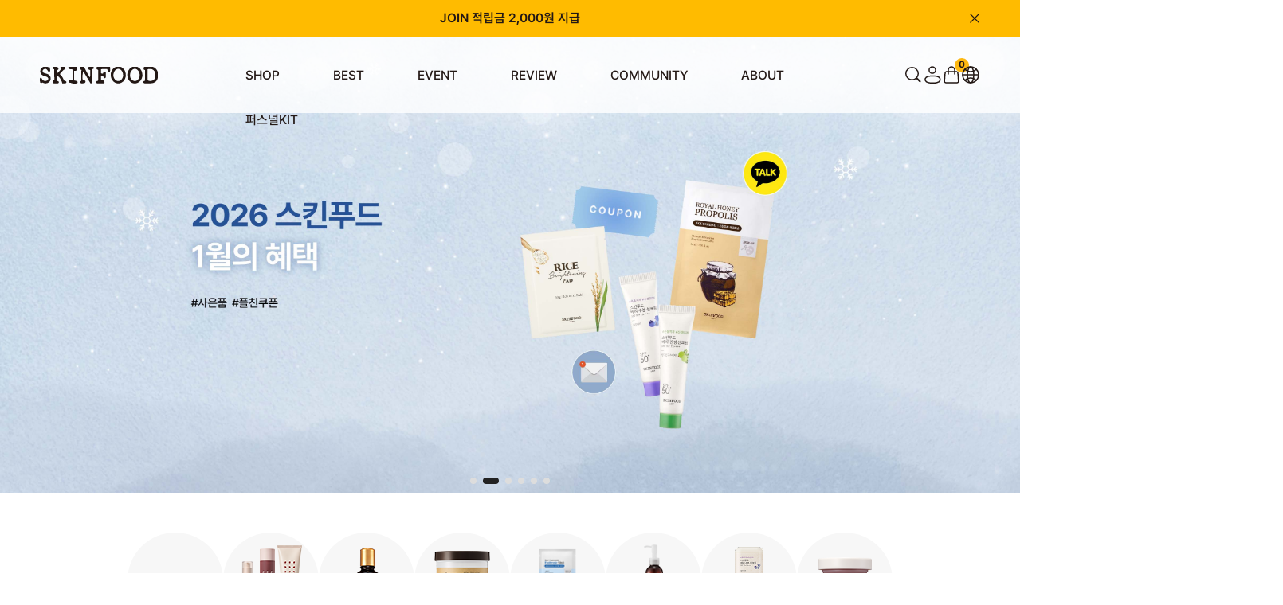

--- FILE ---
content_type: text/html; charset=UTF-8
request_url: http://www.theskinfood.com/
body_size: 40273
content:

<!DOCTYPE html PUBLIC "-//W3C//DTD HTML 4.01//EN" "http://www.w3.org/TR/html4/strict.dtd">
<html>
<head>
<meta http-equiv="CONTENT-TYPE" content="text/html;charset=UTF-8">
<link rel="shortcut icon" href="/shopimages/skinfood/favicon.ico" type="image/x-icon">
<link rel="apple-touch-icon-precomposed" href="/shopimages/skinfood/mobile_web_icon.png" />
<meta name="referrer" content="no-referrer-when-downgrade" />
<meta property="og:type" content="website" />
<meta property="og:title" content="스킨푸드" />
<meta property="og:url" content="http://www.theskinfood.com" />
<link rel="canonical" href="http://www.theskinfood.com">
<link rel="alternate" href="http://www.theskinfood.com/m">
<script>
    var mtom_default_data = {
        login : "N",
        page_type : "main",
    };
  var _msTracker = window._msTracker = window._msTracker || [];
  _msTracker.push(['setRequestMethod', 'POST']);
  _msTracker.push(['setCustomDimension', 1, JSON.stringify(mtom_default_data)]);
  _msTracker.push(['trackPageView']);
  _msTracker.push(['enableLinkTracking']);
  (function() {
    var u="https://mk-log.makeshop.co.kr";
    _msTracker.push(['setTrackerUrl', u+'/analytics/events']);
    _msTracker.push(['setSiteId', 'mk-skinfood']);
    var d=document, g=d.createElement('script'), s=d.getElementsByTagName('script')[0];
    g.async=true; g.src=u+'/static/js/analytics.js'; s.parentNode.insertBefore(g,s);
  })();
</script>
<title>스킨푸드</title>
<meta name="keywords" content="(주)스킨푸드,스킨푸드,스킨푸드당근패드,스킨푸드블랙슈가,스킨푸드당근,스킨푸드골드캐비어,당근패드,스킨푸드로열허니,당근패드,캐롯패드">
<meta name="facebook-domain-verification" content="bnyyq34ui2980f3yrc22h7yk6xvhxv" />

<link type="text/css" rel="stylesheet" href="/shopimages/skinfood/template/work/42755/common.css?r=1767145454" /><script type="application/ld+json">
{
  "@context": "https://schema.org",
  "@type": "ItemList",
  "itemListElement": [
    {
      "@type": "ListItem",
      "position": 1,
      "item": {
        "@type": "Product",
        "name": "당근패드",
        "image": "https://skinfood.img15.kr/data/content/spec/multi_image/220318_carrotpad_3.png",
        "url": "https://www.theskinfood.com/shop/shopdetail.html?branduid=677"
      }
    },
    {
      "@type": "ListItem",
      "position": 2,
      "item": {
        "@type": "Product",
        "name": "꿀광 에센스",
        "image": "https://skinfood.img15.kr/MS_product/1526/1743468069_106464.png",
        "url": "https://www.theskinfood.com/shop/shopdetail.html?branduid=1526"
      }
    },
    {
      "@type": "ListItem",
      "position": 3,
      "item": {
        "@type": "Product",
        "name": "블랙슈가앰플",
        "image": "https://skinfood.img15.kr/MS_product/10322589/1748246253_143377.png",
        "url": "https://www.theskinfood.com/shop/shopdetail.html?branduid=10322589"
      }
    },
    {
      "@type": "ListItem",
      "position": 4,
      "item": {
        "@type": "Product",
        "name": "블캐수분크림",
        "image": "https://skinfood.img15.kr/MS_product/10322239/1716430517_521542.png",
        "url": "https://www.theskinfood.com/shop/shopdetail.html?branduid=10322240"
      }
    },
    {
      "@type": "ListItem",
      "position": 5,
      "item": {
        "@type": "Product",
        "name": "푸드마스크",
        "image": "https://skinfood.img15.kr/MS_product/10322290/1725954273_859781.jpg",
        "url": "https://www.theskinfood.com/shop/shopdetail.html?branduid=10322290"
      }
    },
    {
      "@type": "ListItem",
      "position": 6,
      "item": {
        "@type": "Product",
        "name": "파인클렌징",
        "image": "https://skinfood.img15.kr/MS_product/10322192/1711351802_862756.png",
        "url": "https://www.theskinfood.com/shop/shopdetail.html?branduid=10322260"
      }
    }
  ]
}
</script>


<!-- Google Tag Manager -->
<script>(function(w,d,s,l,i){w[l]=w[l]||[];w[l].push({'gtm.start':
new Date().getTime(),event:'gtm.js'});var f=d.getElementsByTagName(s)[0],
j=d.createElement(s),dl=l!='dataLayer'?'&l='+l:'';j.async=true;j.src=
'https://www.googletagmanager.com/gtm.js?id='+i+dl;f.parentNode.insertBefore(j,f);
})(window,document,'script','dataLayer','GTM-5GRQ3MQ');</script>
<!-- End Google Tag Manager -->

<!-- Criteo 로더 파일 -->
<script type="text/javascript" src="//dynamic.criteo.com/js/ld/ld.js?a=9859" async="true"></script>
<!-- END Criteo 로더 파일 -->

<meta name="naver-site-verification" content="438a4a15a11bf4b5ddb13d07aca4736d3a69acae" />

<!-- Global site tag (gtag.js) - Google Analytics -->
<script async src="https://www.googletagmanager.com/gtag/js?id=UA-212457426-1"></script>
<script>
  window.dataLayer = window.dataLayer || [];
  function gtag(){dataLayer.push(arguments);}
  gtag('js', new Date());

  gtag('config', 'UA-212457426-1');
</script>

   <!-- Twitter single-event website tag code --> 
   <script src="//static.ads-twitter.com/oct.js" type="text/javascript"></script> 
   <script type="text/javascript">twttr.conversion.trackPid(`q5mlf`, { tw_sale_amount: 0, tw_order_quantity: 0 });</script> 
   <noscript> 
   <img height="1" width="1" style="display:none;" alt="" src="https://analytics.twitter.com/i/adsct?txn_id=q5mlf&p_id=Twitter&tw_sale_amount=0&tw_order_quantity=0" /> 
   <img height="1" width="1" style="display:none;" alt="" src="//t.co/i/adsct?txn_id=q5mlf&p_id=Twitter&tw_sale_amount=0&tw_order_quantity=0" /> 
   </noscript> 
   <!-- End Twitter single-event website tag code --> 
</head>
<script type="text/javascript" src="//wcs.naver.net/wcslog.js"></script>
<script type="text/javascript">
if (window.wcs) {
    if(!wcs_add) var wcs_add = {};
    wcs_add["wa"] = "s_15f419b26591";
    wcs.inflow('theskinfood.com');
    wcs_do();
}
</script>

<body>
<script type="text/javascript" src="/js/jquery-1.7.2.min.js"></script><script type="text/javascript" src="/js/lazyload.min.js"></script>
<script type="text/javascript">
function getCookiefss(name) {
    lims = document.cookie;
    var index = lims.indexOf(name + "=");
    if (index == -1) {
        return null;
    }
    index = lims.indexOf("=", index) + 1; // first character
    var endstr = lims.indexOf(';', index);
    if (endstr == -1) {
        endstr = lims.length; // last character
    }
    return unescape(lims.substring(index, endstr));
}
</script><script type="text/javascript">
var MOBILE_USE = '';
var DESIGN_VIEW = 'PC';

if (DESIGN_VIEW == 'RW' && typeof changeNaviTitleText == 'undefined') {
    // 상단 타이틀 변경
    function changeNaviTitleText(newText) {
        const naviTitleElement = document.querySelector('.navi-title span');
        if (naviTitleElement) {
            naviTitleElement.textContent = newText;
        }
    }
}
</script><script type="text/javascript" src="/js/flash.js"></script>
<script type="text/javascript" src="/js/neodesign/rightbanner.js"></script>
<script type="text/javascript" src="/js/bookmark.js"></script>
<link type="text/css" rel="stylesheet" href="/css/lib/swiper/swiper.min.css"/>

<style type="text/css">

.MS_search_word { }

</style>

<script type="text/javascript" src="/js/jquery-1.8.3.min.js"></script>
<script type="text/javascript" src="/js/lib/swiper/idangerous.swiper.2.7.6.min.js"></script>

<script type="text/javascript">

var pre_ORBAS = 'A';
var pre_min_amount = '1';
var pre_product_uid = '';
var pre_product_name = '';
var pre_product_price = '';
var pre_option_type = '';
var pre_option_display_type = '';
var pre_optionJsonData = '';
var IS_LOGIN = 'false';
var is_bulk = 'N';
var bulk_arr_info = [];
var pre_min_add_amount = '1';
var pre_max_amount = '100000';

    var is_unify_opt = '1' ? true : false; 
    var pre_baskethidden = 'A';

var is_unify_opt = true;
var ORBAS = 'A';
var min_amount = '1';
var min_add_amount = '1';
var max_amount = '100000';
var product_uid = '';
var product_name = '';
var product_price = '';
var option_type = '';
var option_display_type = '';
var is_dummy = null;
var is_exist = null;
var optionJsonData = '';
var view_member_only_price = '';
var IS_LOGIN = 'false';
var shop_language = 'kor';
var is_bulk = 'N';
var bulk_arr_info = [];
var use_option_limit = '';
var design_view = 'PC';

            var jq183 = jQuery.noConflict();

var db = 'skinfood';
var baskethidden = 'A';
function hanashopfree() {
    
}

var viewsslmain="";
function clicksslmain(){
   if(!viewsslmain.closed && viewsslmain) viewsslmain.focus();
   else{
       viewsslmain = window.open("about:blank","viewsslmain","height=304,width=458,scrollbars=no");
       viewsslmain.document.write('<title>보안접속이란?</title>');
       viewsslmain.document.write('<style>\n');
       viewsslmain.document.write('body { background-color: #FFFFFF; font-family: "굴림"; font-size: x-small; } \n');
       viewsslmain.document.write('P {margin-top:2px;margin-bottom:2px;}\n');
       viewsslmain.document.write('</style>\n');
       viewsslmain.document.write('<body topmargin=0 leftmargin=0 marginleft=0 marginwidth=0>\n');
       viewsslmain.document.write('<a href="JavaScript:self.close()"><img src="/images/common/ssllogin_aboutimg.gif" align=absmiddle border=0 /></a>');
       viewsslmain.moveTo(100,100);
   }
}
function getCookie_mainm(name) {
    lims = document.cookie;
    var index = lims.indexOf(name + "=");
    if (index == -1) return null;
    index = lims.indexOf("=", index) + 1; // first character
    var endstr = lims.indexOf(";", index);
    if (endstr == -1) endstr = lims.length; // last character
    return unescape(lims.substring(index, endstr));
}

function get_page_id() {
    var query_string = window.location.search.substring(1);
    var vars  = query_string.split('&');
    for (i = 0; i < vars.length; i++) {
        tmp = vars[i].split('=');
        if (tmp[0] == 'page_id') { 
            return tmp[1];
        } 
    } 
    return 1;
}

</script>

<link type="text/css" rel="stylesheet" href="/shopimages/skinfood/template/work/42755/main.css?t=202601161106" />

<link type="text/css" rel="stylesheet" href="/shopimages/skinfood/template/work/42755/header.3.css?t=202601160928" />
<!-- KeepGrow 1초 회원가입 Script -->
<!--
=======================================================================================================================
  <KeepGrow 1초 회원가입 Script에 대한 안내사항>
  - 본 스크립트는 저작권이 있는 자산으로, 다른 멀티 쇼핑몰(국내몰 및 외국어몰)에 무단 복제, 배포 등의 행위를 할 시 관련 법에 따라 제재를 받을 수 있습니다.
  - 해당 스크립트 변조로 인해 발생된 모든 오류 및 장애에 대해 당사는 책임지지 않으며, 서비스 이용에 차질이 생길 수 있습니다.
  - 이용 관련 문의 및 수정요청은 고객센터 https://pf.kakao.com/_fVBgT/chat로 문의 부탁드립니다.
========================================================================================================================
-->
<div id="kg-service-data" data-member="" style="display:none !important"></div>
<script id="kg-service-init" data-hosting="makeshop" src="//storage.keepgrow.com/admin/keepgrow-service/keepgrow-service_2e2201d8-e281-4f9e-86f7-b70a97ec24f1.js"></script>
<!-- KeepGrow 1초 회원가입 Script -->

<!--<div id="dim" class="hide"></div>-->
<meta http-equiv="Content-Type" content="text/html; charset=utf-8" />
<!-- CSS -->
<link rel="stylesheet" type="text/css" href="/design/skinfood/slick.css" />
<link rel="stylesheet" type="text/css" href="/design/skinfood/font.css" />
<style>

    @charset "utf-8"; 

    @import url('//fonts.googleapis.com/earlyaccess/nanumgothic.css');
    @import url('/design/skinfood/skinfood/css/jqueryui/black-tie/jquery-ui-1.8.16.custom.css');
    

    @import url('/design/skinfood/skinfood/css/common.css');
    @import url('/design/skinfood/skinfood/css/layout.css');
    
    
    @import url('/design/skinfood/skinfood/css/contents.css');
    @import url('/design/skinfood/skinfood/css/board.css');
    
    
    @import url('/design/skinfood/skinfood/css/buttons.css');
    @import url('/design/skinfood/skinfood/css/user.css');

    /*
    import
    */
    @import url('/design/skinfood/skinfood/css/jquery-ui-custom.css');
    /* @import url('/design/skinfood/skinfood/css/commonTest.css'); */
    /* @import url('/design/skinfood/skinfood/css/mainTest.css'); */

    @import url('/design/skinfood/skinfood/css/main_.css');
    @import url('/design/skinfood/skinfood/css/product.css');
    @import url('/design/skinfood/skinfood/css/product_thumbs.css');
    @import url('/design/skinfood/skinfood/css/product_kb.css');
    /*@import url('/design/skinfood/skinfood/css/display.css');*/
    @import url('/design/skinfood/skinfood/css/common_kb.css');
    @import url('/design/skinfood/skinfood/css/default.css');
    @import url('/design/skinfood/skinfood/css/default_jy.css');
    @import url('/design/skinfood/skinfood/css/service.css');
    @import url('/design/skinfood/skinfood/css/service_jy.css');
    @import url('/design/skinfood/skinfood/css/member_jy.css');
    @import url('/design/skinfood/skinfood/css/order.css');
    @import url('/design/skinfood/skinfood/css/order_jy.css');
    @import url('/design/skinfood/skinfood/css/mypage.css');
    @import url('/design/skinfood/skinfood/css/mypage_jy.css');
    @import url('/design/skinfood/skinfood/css/mypage_kb.css');
    @import url('/design/skinfood/skinfood/css/brand.css');
</style>


<!--link rel="stylesheet" type="text/css" href="/design/skinfood/ezmark/ezmark.css" /-->

<!-- 파비콘2 -->
<link rel="shortcut icon" href="/design/skinfood/favicon1604573650.ico" />

<!-- /CSS -->
<!-- 자바스크립트 -->
<script type="text/javascript" src="/design/skinfood/jquery/jquery.min.js"></script>


<!-- Channel Plugin Scripts -->
<script>
  function parsePureNumber(number) {
    return parseFloat(number.replace(/[^0-9\.]+/g, '')) || 0
  }
  var settings = {
    "pluginKey": "dc121779-d609-42f9-87b0-655b86e68b5c",   
  };
      (function() {
    var w = window;
    if (w.ChannelIO) {
      return (window.console.error || window.console.log || function(){})('ChannelIO script included twice.');
    }
    var ch = function() {
      ch.c(arguments);
    };
    ch.q = [];
    ch.c = function(args) {
      ch.q.push(args);
    };
    w.ChannelIO = ch;
    function l() {
      if (w.ChannelIOInitialized) {
        return;
      }
      w.ChannelIOInitialized = true;
      var s = document.createElement('script');
      s.type = 'text/javascript';
      s.async = true;
      s.src = 'https://cdn.channel.io/plugin/ch-plugin-web.js';
      s.charset = 'UTF-8';
      var x = document.getElementsByTagName('script')[0];
      x.parentNode.insertBefore(s, x);
    }
    if (document.readyState === 'complete') {
      l();
    } else if (window.attachEvent) {
      window.attachEvent('onload', l);
    } else {
      window.addEventListener('DOMContentLoaded', l, false);
      window.addEventListener('load', l, false);
    }
  })();
  if (settings && settings.memberId && settings.memberId.indexOf('!--/user_id/--') >= 0) {
    console.error('You do not using makeshop. please visit https://developers.channel.io/docs/guide-for-famous-builders and find correct one');
  } else {
    ChannelIO('boot', settings);
  }
</script>
<!-- End Channel Plugin -->

<!-- snap common script contact mail : support@snapvi.co.kr -->
<span id = 'solutiontype' style='display:none;'>makeshop</span>
<span id='sfsnapfit_store_id' style='display:none'>theskinfood</span>
<div><input id="sf_draw_type" type="hidden" value="pc"><input id="sf_store_name" type = 'hidden' value = 'theskinfood'></div>

 
<!-- snap common end -->



<link type="text/css" rel="stylesheet" href="/shopimages/skinfood/template/unit/24/unit_header260116.css?r=1768977703_2026012306" />
<script src="https://ajax.googleapis.com/ajax/libs/jquery/1.7.2/jquery.min.js"></script>
<script type="text/javascript" src="/design/skinfood/jquery/jquery-ui.min.js"></script>
<script type="text/javascript" src="/design/skinfood/jquery/jquery.poshytip.min.js"></script>
<script type="text/javascript" src="/design/skinfood/jquery/jquery.activity-indicator-1.0.0.min.js"></script>
<script type="text/javascript" src="/design/skinfood/jquery/jquery.cookie.js"></script>
<script type="text/javascript" src="/design/skinfood/jquery/jquery.slides.min.js"></script>
<script type="text/javascript" src="/design/skinfood/jquery/jquery.bxslider.js"></script>
<script type="text/javascript" src="/design/skinfood/jquery/jquery.placeholder.js"></script>
<script type="text/javascript" src="/design/skinfood/jquery/custom-select-box.js"></script>
<script type="text/javascript" src="/design/skinfood/jquery/jquery.sprintf.js"></script>
<script type="text/javascript" src="/design/skinfood/jquery/slick.min.js"></script>
<script type="text/javascript" src="/design/skinfood/jquery/L10n_KR.js"></script>
<script type="text/javascript" src="/design/skinfood/jquery/front-layout2.js"></script>
<script type="text/javascript" src="/design/skinfood/jquery/base64.js"></script>
<script type="text/javascript" src="/design/skinfood/jquery/board-display.js?dummy=20210927100927"></script>
<script type="text/javascript" src="/design/skinfood/jquery/script.js"></script>
<script type="text/javascript" src="/design/skinfood/jquery/common-main.js"></script>

<link rel="stylesheet" href="https://unpkg.com/swiper@11.2.6/swiper-bundle.min.css">
<script src="https://unpkg.com/swiper@11.2.6/swiper-bundle.min.js"></script>

<script src="https://cdn.jsdelivr.net/npm/aos@2.3.4/dist/aos.js"></script>
<link rel="stylesheet" href="https://cdn.jsdelivr.net/npm/aos@2.3.4/dist/aos.css" />

    
<div id="layout_body">

    <div class="top-area">
    
        <div class="swiper-container swiper_newsban">
            <!-- S : 상단 띠배너 -->
            <div class="swiper-wrapper">		    
                <div class="swiper-slide"><a href="https://www.theskinfood.com/shop/idinfo.html">JOIN 적립금 2,000원 지급</a></div>
            </div>
            <img class="clsbtn" src="/design/skinfood/skinfood/images/wib/PC/common/header_top_close.svg">
            <!-- e : 상단 띠배너 -->
        </div>


        <div id="layout_topBar" class="gnb-wrap">
            <div class="wrap_inner gnb">
                <div class="left">
                    <h1 class="gnb__logo">
                        <a href="/" target="_self">
                            <img src="/design/skinfood/skinfood/images/wib/PC/common/skinfood_pc_logo.svg" alt="(주)스킨푸드" />
                        </a>
                    </h1>
                    <ul class="gnb__list">
                        <li class="gnb__item listCategory"> <a href="/shop/shopbrand.html?xcode=060">SHOP</a> 
                            <!-- PRODUCTS 하위 자동 카테고리 -->
                            <div class="relative">
                                <div class="sub-category-wrap">
                                    <div class="gnb__sub-category">
                                        <h2>PRODUCTS</h2>
                                        <ul class="gnb__2depth-wrap">
                                            <li class="gnb-2depth gnb-has-3depth">
                                                <div class='designCategoryNavigation'>
                                                    <div class="secBox">
                                                        <h3>SHOP</h3>
                                                        <ul class="gnb-2depth__list">
                                                                                                                        <li class="gnb-2depth__item gnb-2depth__item--has-child">
                                                              <a href="/shop/shopbrand.html?type=Y&xcode=060" class="전 제품">전 제품</a>
                                                          
                                                                                                                            <ul class="gnb-3depth__list">
                                                                <li class="gnb-3depth__item">
                                                                  <ul>
                                                                                                                                        <li>
                                                                      <a href="/shop/shopbrand.html?type=N&xcode=060&mcode=001">라인별</a>
                                                          
                                                                      <!--  3Depth 존재 시 -->
                                                                                                                                            <ul class="gnb-4depth__list">
                                                                                                                                                <li class="gnb-4depth__item 12">
                                                                          <a href="/shop/shopbrand.html?type=N&xcode=060&mcode=001&scode=015">
                                                                            당근                                                                          </a>
                                                                        </li>
                                                                                                                                                <li class="gnb-4depth__item 12">
                                                                          <a href="/shop/shopbrand.html?type=N&xcode=060&mcode=001&scode=029">
                                                                            감자                                                                          </a>
                                                                        </li>
                                                                                                                                                <li class="gnb-4depth__item 12">
                                                                          <a href="/shop/shopbrand.html?type=N&xcode=060&mcode=001&scode=028">
                                                                            골드캐비어                                                                          </a>
                                                                        </li>
                                                                                                                                                <li class="gnb-4depth__item 12">
                                                                          <a href="/shop/shopbrand.html?type=N&xcode=060&mcode=001&scode=027">
                                                                            나주배                                                                          </a>
                                                                        </li>
                                                                                                                                                <li class="gnb-4depth__item 12">
                                                                          <a href="/shop/shopbrand.html?type=N&xcode=060&mcode=001&scode=026">
                                                                            도토리                                                                          </a>
                                                                        </li>
                                                                                                                                                <li class="gnb-4depth__item 12">
                                                                          <a href="/shop/shopbrand.html?type=N&xcode=060&mcode=001&scode=025">
                                                                            라이스                                                                          </a>
                                                                        </li>
                                                                                                                                                <li class="gnb-4depth__item 12">
                                                                          <a href="/shop/shopbrand.html?type=N&xcode=060&mcode=001&scode=024">
                                                                            레몬그라스                                                                          </a>
                                                                        </li>
                                                                                                                                                <li class="gnb-4depth__item 12">
                                                                          <a href="/shop/shopbrand.html?type=N&xcode=060&mcode=001&scode=023">
                                                                            무화과                                                                          </a>
                                                                        </li>
                                                                                                                                                <li class="gnb-4depth__item 12">
                                                                          <a href="/shop/shopbrand.html?type=N&xcode=060&mcode=001&scode=022">
                                                                            미나리                                                                          </a>
                                                                        </li>
                                                                                                                                                <li class="gnb-4depth__item 12">
                                                                          <a href="/shop/shopbrand.html?type=N&xcode=060&mcode=001&scode=021">
                                                                            바디                                                                          </a>
                                                                        </li>
                                                                                                                                                <li class="gnb-4depth__item 12">
                                                                          <a href="/shop/shopbrand.html?type=N&xcode=060&mcode=001&scode=020">
                                                                            블랙슈가                                                                          </a>
                                                                        </li>
                                                                                                                                                <li class="gnb-4depth__item 12">
                                                                          <a href="/shop/shopbrand.html?type=N&xcode=060&mcode=001&scode=019">
                                                                            버터리                                                                          </a>
                                                                        </li>
                                                                                                                                                <li class="gnb-4depth__item 12">
                                                                          <a href="/shop/shopbrand.html?type=N&xcode=060&mcode=001&scode=018">
                                                                            베리선                                                                          </a>
                                                                        </li>
                                                                                                                                                <li class="gnb-4depth__item 12">
                                                                          <a href="/shop/shopbrand.html?type=N&xcode=060&mcode=001&scode=017">
                                                                            블루캐모마일                                                                          </a>
                                                                        </li>
                                                                                                                                                <li class="gnb-4depth__item 12">
                                                                          <a href="/shop/shopbrand.html?type=N&xcode=060&mcode=001&scode=016">
                                                                            블랙체리                                                                          </a>
                                                                        </li>
                                                                                                                                                <li class="gnb-4depth__item 12">
                                                                          <a href="/shop/shopbrand.html?type=N&xcode=060&mcode=001&scode=001">
                                                                            핑크자몽                                                                          </a>
                                                                        </li>
                                                                                                                                                <li class="gnb-4depth__item 12">
                                                                          <a href="/shop/shopbrand.html?type=N&xcode=060&mcode=001&scode=014">
                                                                            샤인머스캣                                                                          </a>
                                                                        </li>
                                                                                                                                                <li class="gnb-4depth__item 12">
                                                                          <a href="/shop/shopbrand.html?type=N&xcode=060&mcode=001&scode=013">
                                                                            수비드                                                                          </a>
                                                                        </li>
                                                                                                                                                <li class="gnb-4depth__item 12">
                                                                          <a href="/shop/shopbrand.html?type=N&xcode=060&mcode=001&scode=012">
                                                                            아르간오일                                                                          </a>
                                                                        </li>
                                                                                                                                                <li class="gnb-4depth__item 12">
                                                                          <a href="/shop/shopbrand.html?type=N&xcode=060&mcode=001&scode=011">
                                                                            아보카도                                                                          </a>
                                                                        </li>
                                                                                                                                                <li class="gnb-4depth__item 12">
                                                                          <a href="/shop/shopbrand.html?type=N&xcode=060&mcode=001&scode=010">
                                                                            아스파라거스                                                                          </a>
                                                                        </li>
                                                                                                                                                <li class="gnb-4depth__item 12">
                                                                          <a href="/shop/shopbrand.html?type=N&xcode=060&mcode=001&scode=009">
                                                                            약초방                                                                          </a>
                                                                        </li>
                                                                                                                                                <li class="gnb-4depth__item 12">
                                                                          <a href="/shop/shopbrand.html?type=N&xcode=060&mcode=001&scode=008">
                                                                            에그화이트                                                                          </a>
                                                                        </li>
                                                                                                                                                <li class="gnb-4depth__item 12">
                                                                          <a href="/shop/shopbrand.html?type=N&xcode=060&mcode=001&scode=007">
                                                                            연어                                                                          </a>
                                                                        </li>
                                                                                                                                                <li class="gnb-4depth__item 12">
                                                                          <a href="/shop/shopbrand.html?type=N&xcode=060&mcode=001&scode=006">
                                                                            유자                                                                          </a>
                                                                        </li>
                                                                                                                                                <li class="gnb-4depth__item 12">
                                                                          <a href="/shop/shopbrand.html?type=N&xcode=060&mcode=001&scode=005">
                                                                            착한                                                                          </a>
                                                                        </li>
                                                                                                                                                <li class="gnb-4depth__item 12">
                                                                          <a href="/shop/shopbrand.html?type=N&xcode=060&mcode=001&scode=004">
                                                                            초코                                                                          </a>
                                                                        </li>
                                                                                                                                                <li class="gnb-4depth__item 12">
                                                                          <a href="/shop/shopbrand.html?type=N&xcode=060&mcode=001&scode=003">
                                                                            파인애플                                                                          </a>
                                                                        </li>
                                                                                                                                                <li class="gnb-4depth__item 12">
                                                                          <a href="/shop/shopbrand.html?type=N&xcode=060&mcode=001&scode=002">
                                                                            푸드마스크                                                                          </a>
                                                                        </li>
                                                                                                                                                <li class="gnb-4depth__item 12">
                                                                          <a href="/shop/shopbrand.html?type=N&xcode=060&mcode=001&scode=030">
                                                                            밀크                                                                          </a>
                                                                        </li>
                                                                                                                                                <li class="gnb-4depth__item 12">
                                                                          <a href="/shop/shopbrand.html?type=N&xcode=060&mcode=001&scode=031">
                                                                            피치뽀송                                                                          </a>
                                                                        </li>
                                                                                                                                                <li class="gnb-4depth__item 12">
                                                                          <a href="/shop/shopbrand.html?type=N&xcode=060&mcode=001&scode=032">
                                                                            로열허니                                                                          </a>
                                                                        </li>
                                                                                                                                                <li class="gnb-4depth__item 12">
                                                                          <a href="/shop/shopbrand.html?type=N&xcode=060&mcode=001&scode=033">
                                                                            베지가든                                                                          </a>
                                                                        </li>
                                                                                                                                                <li class="gnb-4depth__item 12">
                                                                          <a href="/shop/shopbrand.html?type=N&xcode=060&mcode=001&scode=034">
                                                                            바질 티트리                                                                          </a>
                                                                        </li>
                                                                                                                                                <li class="gnb-4depth__item 12">
                                                                          <a href="/shop/shopbrand.html?type=N&xcode=060&mcode=001&scode=035">
                                                                            기타                                                                          </a>
                                                                        </li>
                                                                                                                                                <li class="gnb-4depth__item 12">
                                                                          <a href="/shop/shopbrand.html?type=N&xcode=060&mcode=001&scode=036">
                                                                            토마토                                                                          </a>
                                                                        </li>
                                                                                                                                                <li class="gnb-4depth__item 12">
                                                                          <a href="/shop/shopbrand.html?type=N&xcode=060&mcode=001&scode=037">
                                                                            바나나                                                                          </a>
                                                                        </li>
                                                                                                                                                <li class="gnb-4depth__item 12">
                                                                          <a href="/shop/shopbrand.html?type=N&xcode=060&mcode=001&scode=038">
                                                                            레드빈                                                                          </a>
                                                                        </li>
                                                                                                                                              </ul>
                                                                                                                                
                                                                    </li>
                                                                                                                                                                                                            <li>
                                                                      <a href="/shop/shopbrand.html?type=N&xcode=060&mcode=002">고민별</a>
                                                          
                                                                      <!--  3Depth 존재 시 -->
                                                                                                                                            <ul class="gnb-4depth__list">
                                                                                                                                                <li class="gnb-4depth__item 12">
                                                                          <a href="/shop/shopbrand.html?type=N&xcode=060&mcode=002&scode=001">
                                                                            진정                                                                          </a>
                                                                        </li>
                                                                                                                                                <li class="gnb-4depth__item 12">
                                                                          <a href="/shop/shopbrand.html?type=N&xcode=060&mcode=002&scode=002">
                                                                            모공                                                                          </a>
                                                                        </li>
                                                                                                                                                <li class="gnb-4depth__item 12">
                                                                          <a href="/shop/shopbrand.html?type=N&xcode=060&mcode=002&scode=003">
                                                                            수분                                                                          </a>
                                                                        </li>
                                                                                                                                                <li class="gnb-4depth__item 12">
                                                                          <a href="/shop/shopbrand.html?type=N&xcode=060&mcode=002&scode=004">
                                                                            각질                                                                          </a>
                                                                        </li>
                                                                                                                                                <li class="gnb-4depth__item 12">
                                                                          <a href="/shop/shopbrand.html?type=N&xcode=060&mcode=002&scode=005">
                                                                            안티에이징                                                                          </a>
                                                                        </li>
                                                                                                                                                <li class="gnb-4depth__item 12">
                                                                          <a href="/shop/shopbrand.html?type=N&xcode=060&mcode=002&scode=006">
                                                                            브라이트닝                                                                          </a>
                                                                        </li>
                                                                                                                                              </ul>
                                                                                                                                
                                                                    </li>
                                                                                                                                                                                                          </ul>
                                                                </li>
                                                              </ul>
                                                                                                                          </li>
                                                                                                                        <li class="gnb-2depth__item gnb-2depth__item--has-child">
                                                              <a href="/shop/shopbrand.html?type=Y&xcode=061" class="NEW">NEW</a>
                                                          
                                                                                                                            <ul class="gnb-3depth__list">
                                                                <li class="gnb-3depth__item">
                                                                  <ul>
                                                                                                                                        <li>
                                                                      <a href="/shop/shopbrand.html?type=N&xcode=061&mcode=001">라인별</a>
                                                          
                                                                      <!--  3Depth 존재 시 -->
                                                                                                                                            <ul class="gnb-4depth__list">
                                                                                                                                                <li class="gnb-4depth__item 12">
                                                                          <a href="/shop/shopbrand.html?type=N&xcode=061&mcode=001&scode=001">
                                                                            당근                                                                          </a>
                                                                        </li>
                                                                                                                                                <li class="gnb-4depth__item 12">
                                                                          <a href="/shop/shopbrand.html?type=N&xcode=061&mcode=001&scode=002">
                                                                            라이스                                                                          </a>
                                                                        </li>
                                                                                                                                                <li class="gnb-4depth__item 12">
                                                                          <a href="/shop/shopbrand.html?type=N&xcode=061&mcode=001&scode=003">
                                                                            레드빈                                                                          </a>
                                                                        </li>
                                                                                                                                                <li class="gnb-4depth__item 12">
                                                                          <a href="/shop/shopbrand.html?type=N&xcode=061&mcode=001&scode=004">
                                                                            샤인머스캣                                                                          </a>
                                                                        </li>
                                                                                                                                                <li class="gnb-4depth__item 12">
                                                                          <a href="/shop/shopbrand.html?type=N&xcode=061&mcode=001&scode=005">
                                                                            블루 캐모마일                                                                          </a>
                                                                        </li>
                                                                                                                                                <li class="gnb-4depth__item 12">
                                                                          <a href="/shop/shopbrand.html?type=N&xcode=061&mcode=001&scode=006">
                                                                            레몬그라스                                                                          </a>
                                                                        </li>
                                                                                                                                                <li class="gnb-4depth__item 12">
                                                                          <a href="/shop/shopbrand.html?type=N&xcode=061&mcode=001&scode=007">
                                                                            바질 티트리                                                                          </a>
                                                                        </li>
                                                                                                                                                <li class="gnb-4depth__item 12">
                                                                          <a href="/shop/shopbrand.html?type=N&xcode=061&mcode=001&scode=008">
                                                                            바나나                                                                          </a>
                                                                        </li>
                                                                                                                                                <li class="gnb-4depth__item 12">
                                                                          <a href="/shop/shopbrand.html?type=N&xcode=061&mcode=001&scode=009">
                                                                            블랙슈가                                                                          </a>
                                                                        </li>
                                                                                                                                              </ul>
                                                                                                                                
                                                                    </li>
                                                                                                                                                                                                            <li>
                                                                      <a href="/shop/shopbrand.html?type=N&xcode=061&mcode=002">고민별</a>
                                                          
                                                                      <!--  3Depth 존재 시 -->
                                                                                                                                            <ul class="gnb-4depth__list">
                                                                                                                                                <li class="gnb-4depth__item 12">
                                                                          <a href="/shop/shopbrand.html?type=N&xcode=061&mcode=002&scode=001">
                                                                            진정                                                                          </a>
                                                                        </li>
                                                                                                                                                <li class="gnb-4depth__item 12">
                                                                          <a href="/shop/shopbrand.html?type=N&xcode=061&mcode=002&scode=002">
                                                                            모공                                                                          </a>
                                                                        </li>
                                                                                                                                                <li class="gnb-4depth__item 12">
                                                                          <a href="/shop/shopbrand.html?type=N&xcode=061&mcode=002&scode=003">
                                                                            수분                                                                          </a>
                                                                        </li>
                                                                                                                                                <li class="gnb-4depth__item 12">
                                                                          <a href="/shop/shopbrand.html?type=N&xcode=061&mcode=002&scode=004">
                                                                            각질                                                                          </a>
                                                                        </li>
                                                                                                                                                <li class="gnb-4depth__item 12">
                                                                          <a href="/shop/shopbrand.html?type=N&xcode=061&mcode=002&scode=005">
                                                                            안티에이징                                                                          </a>
                                                                        </li>
                                                                                                                                                <li class="gnb-4depth__item 12">
                                                                          <a href="/shop/shopbrand.html?type=N&xcode=061&mcode=002&scode=006">
                                                                            브라이트닝                                                                          </a>
                                                                        </li>
                                                                                                                                              </ul>
                                                                                                                                
                                                                    </li>
                                                                                                                                                                                                          </ul>
                                                                </li>
                                                              </ul>
                                                                                                                          </li>
                                                                                                                        <li class="gnb-2depth__item gnb-2depth__item--has-child">
                                                              <a href="/shop/shopbrand.html?type=Y&xcode=054" class="스킨케어">스킨케어</a>
                                                          
                                                                                                                            <ul class="gnb-3depth__list">
                                                                <li class="gnb-3depth__item">
                                                                  <ul>
                                                                                                                                        <li>
                                                                      <a href="/shop/shopbrand.html?type=N&xcode=054&mcode=001">라인별</a>
                                                          
                                                                      <!--  3Depth 존재 시 -->
                                                                                                                                            <ul class="gnb-4depth__list">
                                                                                                                                                <li class="gnb-4depth__item 12">
                                                                          <a href="/shop/shopbrand.html?type=N&xcode=054&mcode=001&scode=001">
                                                                            당근                                                                          </a>
                                                                        </li>
                                                                                                                                                <li class="gnb-4depth__item 12">
                                                                          <a href="/shop/shopbrand.html?type=N&xcode=054&mcode=001&scode=006">
                                                                            미나리                                                                          </a>
                                                                        </li>
                                                                                                                                                <li class="gnb-4depth__item 12">
                                                                          <a href="/shop/shopbrand.html?type=N&xcode=054&mcode=001&scode=007">
                                                                            도토리                                                                          </a>
                                                                        </li>
                                                                                                                                                <li class="gnb-4depth__item 12">
                                                                          <a href="/shop/shopbrand.html?type=N&xcode=054&mcode=001&scode=002">
                                                                            블루 캐모마일                                                                          </a>
                                                                        </li>
                                                                                                                                                <li class="gnb-4depth__item 12">
                                                                          <a href="/shop/shopbrand.html?type=N&xcode=054&mcode=001&scode=003">
                                                                            샤인머스캣                                                                          </a>
                                                                        </li>
                                                                                                                                                <li class="gnb-4depth__item 12">
                                                                          <a href="/shop/shopbrand.html?type=N&xcode=054&mcode=001&scode=004">
                                                                            블랙슈가                                                                          </a>
                                                                        </li>
                                                                                                                                                <li class="gnb-4depth__item 12">
                                                                          <a href="/shop/shopbrand.html?type=N&xcode=054&mcode=001&scode=005">
                                                                            레몬그라스                                                                          </a>
                                                                        </li>
                                                                                                                                                <li class="gnb-4depth__item 12">
                                                                          <a href="/shop/shopbrand.html?type=N&xcode=054&mcode=001&scode=015">
                                                                            유자씨                                                                          </a>
                                                                        </li>
                                                                                                                                                <li class="gnb-4depth__item 12">
                                                                          <a href="/shop/shopbrand.html?type=N&xcode=054&mcode=001&scode=009">
                                                                            라이스                                                                          </a>
                                                                        </li>
                                                                                                                                                <li class="gnb-4depth__item 12">
                                                                          <a href="/shop/shopbrand.html?type=N&xcode=054&mcode=001&scode=010">
                                                                            골드캐비어                                                                          </a>
                                                                        </li>
                                                                                                                                                <li class="gnb-4depth__item 12">
                                                                          <a href="/shop/shopbrand.html?type=N&xcode=054&mcode=001&scode=011">
                                                                            핑크자몽                                                                          </a>
                                                                        </li>
                                                                                                                                                <li class="gnb-4depth__item 12">
                                                                          <a href="/shop/shopbrand.html?type=N&xcode=054&mcode=001&scode=012">
                                                                            프로폴리스                                                                          </a>
                                                                        </li>
                                                                                                                                                <li class="gnb-4depth__item 12">
                                                                          <a href="/shop/shopbrand.html?type=N&xcode=054&mcode=001&scode=013">
                                                                            무화과                                                                          </a>
                                                                        </li>
                                                                                                                                                <li class="gnb-4depth__item 12">
                                                                          <a href="/shop/shopbrand.html?type=N&xcode=054&mcode=001&scode=014">
                                                                            아스파라거스                                                                          </a>
                                                                        </li>
                                                                                                                                                <li class="gnb-4depth__item 12">
                                                                          <a href="/shop/shopbrand.html?type=N&xcode=054&mcode=001&scode=008">
                                                                            블랙체리                                                                          </a>
                                                                        </li>
                                                                                                                                                <li class="gnb-4depth__item 12">
                                                                          <a href="/shop/shopbrand.html?type=N&xcode=054&mcode=001&scode=016">
                                                                            착한                                                                          </a>
                                                                        </li>
                                                                                                                                                <li class="gnb-4depth__item 12">
                                                                          <a href="/shop/shopbrand.html?type=N&xcode=054&mcode=001&scode=017">
                                                                            로열허니                                                                          </a>
                                                                        </li>
                                                                                                                                                <li class="gnb-4depth__item 12">
                                                                          <a href="/shop/shopbrand.html?type=N&xcode=054&mcode=001&scode=018">
                                                                            바질티트리                                                                          </a>
                                                                        </li>
                                                                                                                                                <li class="gnb-4depth__item 12">
                                                                          <a href="/shop/shopbrand.html?type=N&xcode=054&mcode=001&scode=019">
                                                                            피치뽀송                                                                          </a>
                                                                        </li>
                                                                                                                                                <li class="gnb-4depth__item 12">
                                                                          <a href="/shop/shopbrand.html?type=N&xcode=054&mcode=001&scode=020">
                                                                            바나나                                                                          </a>
                                                                        </li>
                                                                                                                                                <li class="gnb-4depth__item 12">
                                                                          <a href="/shop/shopbrand.html?type=N&xcode=054&mcode=001&scode=021">
                                                                            레드빈                                                                          </a>
                                                                        </li>
                                                                                                                                              </ul>
                                                                                                                                
                                                                    </li>
                                                                                                                                                                                                            <li>
                                                                      <a href="/shop/shopbrand.html?type=N&xcode=054&mcode=002">고민별</a>
                                                          
                                                                      <!--  3Depth 존재 시 -->
                                                                                                                                            <ul class="gnb-4depth__list">
                                                                                                                                                <li class="gnb-4depth__item 12">
                                                                          <a href="/shop/shopbrand.html?type=N&xcode=054&mcode=002&scode=001">
                                                                            진정                                                                          </a>
                                                                        </li>
                                                                                                                                                <li class="gnb-4depth__item 12">
                                                                          <a href="/shop/shopbrand.html?type=N&xcode=054&mcode=002&scode=002">
                                                                            모공                                                                          </a>
                                                                        </li>
                                                                                                                                                <li class="gnb-4depth__item 12">
                                                                          <a href="/shop/shopbrand.html?type=N&xcode=054&mcode=002&scode=003">
                                                                            수분                                                                          </a>
                                                                        </li>
                                                                                                                                                <li class="gnb-4depth__item 12">
                                                                          <a href="/shop/shopbrand.html?type=N&xcode=054&mcode=002&scode=004">
                                                                            각질                                                                          </a>
                                                                        </li>
                                                                                                                                                <li class="gnb-4depth__item 12">
                                                                          <a href="/shop/shopbrand.html?type=N&xcode=054&mcode=002&scode=005">
                                                                            안티에이징                                                                          </a>
                                                                        </li>
                                                                                                                                                <li class="gnb-4depth__item 12">
                                                                          <a href="/shop/shopbrand.html?type=N&xcode=054&mcode=002&scode=006">
                                                                            브라이트닝                                                                          </a>
                                                                        </li>
                                                                                                                                              </ul>
                                                                                                                                
                                                                    </li>
                                                                                                                                                                                                          </ul>
                                                                </li>
                                                              </ul>
                                                                                                                          </li>
                                                                                                                        <li class="gnb-2depth__item gnb-2depth__item--has-child">
                                                              <a href="/shop/shopbrand.html?type=Y&xcode=050" class="패드">패드</a>
                                                          
                                                                                                                            <ul class="gnb-3depth__list">
                                                                <li class="gnb-3depth__item">
                                                                  <ul>
                                                                                                                                        <li>
                                                                      <a href="/shop/shopbrand.html?type=N&xcode=050&mcode=001">라인별</a>
                                                          
                                                                      <!--  3Depth 존재 시 -->
                                                                                                                                            <ul class="gnb-4depth__list">
                                                                                                                                                <li class="gnb-4depth__item 12">
                                                                          <a href="/shop/shopbrand.html?type=N&xcode=050&mcode=001&scode=001">
                                                                            당근                                                                          </a>
                                                                        </li>
                                                                                                                                                <li class="gnb-4depth__item 12">
                                                                          <a href="/shop/shopbrand.html?type=N&xcode=050&mcode=001&scode=002">
                                                                            감자                                                                          </a>
                                                                        </li>
                                                                                                                                                <li class="gnb-4depth__item 12">
                                                                          <a href="/shop/shopbrand.html?type=N&xcode=050&mcode=001&scode=003">
                                                                            미나리                                                                          </a>
                                                                        </li>
                                                                                                                                                <li class="gnb-4depth__item 12">
                                                                          <a href="/shop/shopbrand.html?type=N&xcode=050&mcode=001&scode=004">
                                                                            블루                                                                          </a>
                                                                        </li>
                                                                                                                                                <li class="gnb-4depth__item 12">
                                                                          <a href="/shop/shopbrand.html?type=N&xcode=050&mcode=001&scode=005">
                                                                            라이스                                                                          </a>
                                                                        </li>
                                                                                                                                                <li class="gnb-4depth__item 12">
                                                                          <a href="/shop/shopbrand.html?type=N&xcode=050&mcode=001&scode=006">
                                                                            블랙슈가                                                                          </a>
                                                                        </li>
                                                                                                                                                <li class="gnb-4depth__item 12">
                                                                          <a href="/shop/shopbrand.html?type=N&xcode=050&mcode=001&scode=007">
                                                                            아스파라거스                                                                          </a>
                                                                        </li>
                                                                                                                                                <li class="gnb-4depth__item 12">
                                                                          <a href="/shop/shopbrand.html?type=N&xcode=050&mcode=001&scode=008">
                                                                            핑크자몽                                                                          </a>
                                                                        </li>
                                                                                                                                                <li class="gnb-4depth__item 12">
                                                                          <a href="/shop/shopbrand.html?type=N&xcode=050&mcode=001&scode=009">
                                                                            도토리                                                                          </a>
                                                                        </li>
                                                                                                                                                <li class="gnb-4depth__item 12">
                                                                          <a href="/shop/shopbrand.html?type=N&xcode=050&mcode=001&scode=010">
                                                                            약초방                                                                          </a>
                                                                        </li>
                                                                                                                                                <li class="gnb-4depth__item 12">
                                                                          <a href="/shop/shopbrand.html?type=N&xcode=050&mcode=001&scode=011">
                                                                            샤인머스캣                                                                          </a>
                                                                        </li>
                                                                                                                                                <li class="gnb-4depth__item 12">
                                                                          <a href="/shop/shopbrand.html?type=N&xcode=050&mcode=001&scode=012">
                                                                            레몬그라스                                                                          </a>
                                                                        </li>
                                                                                                                                                <li class="gnb-4depth__item 12">
                                                                          <a href="/shop/shopbrand.html?type=N&xcode=050&mcode=001&scode=013">
                                                                            바질 티트리                                                                          </a>
                                                                        </li>
                                                                                                                                                <li class="gnb-4depth__item 12">
                                                                          <a href="/shop/shopbrand.html?type=N&xcode=050&mcode=001&scode=014">
                                                                            피치뽀송                                                                          </a>
                                                                        </li>
                                                                                                                                                <li class="gnb-4depth__item 12">
                                                                          <a href="/shop/shopbrand.html?type=N&xcode=050&mcode=001&scode=015">
                                                                            바나나                                                                          </a>
                                                                        </li>
                                                                                                                                              </ul>
                                                                                                                                
                                                                    </li>
                                                                                                                                                                                                            <li>
                                                                      <a href="/shop/shopbrand.html?type=N&xcode=050&mcode=002">고민별</a>
                                                          
                                                                      <!--  3Depth 존재 시 -->
                                                                                                                                            <ul class="gnb-4depth__list">
                                                                                                                                                <li class="gnb-4depth__item 12">
                                                                          <a href="/shop/shopbrand.html?type=N&xcode=050&mcode=002&scode=001">
                                                                            진정                                                                          </a>
                                                                        </li>
                                                                                                                                                <li class="gnb-4depth__item 12">
                                                                          <a href="/shop/shopbrand.html?type=N&xcode=050&mcode=002&scode=002">
                                                                            모공                                                                          </a>
                                                                        </li>
                                                                                                                                                <li class="gnb-4depth__item 12">
                                                                          <a href="/shop/shopbrand.html?type=N&xcode=050&mcode=002&scode=003">
                                                                            수분                                                                          </a>
                                                                        </li>
                                                                                                                                                <li class="gnb-4depth__item 12">
                                                                          <a href="/shop/shopbrand.html?type=N&xcode=050&mcode=002&scode=004">
                                                                            각질                                                                          </a>
                                                                        </li>
                                                                                                                                                <li class="gnb-4depth__item 12">
                                                                          <a href="/shop/shopbrand.html?type=N&xcode=050&mcode=002&scode=005">
                                                                            안티에이징                                                                          </a>
                                                                        </li>
                                                                                                                                                <li class="gnb-4depth__item 12">
                                                                          <a href="/shop/shopbrand.html?type=N&xcode=050&mcode=002&scode=006">
                                                                            브라이트닝                                                                          </a>
                                                                        </li>
                                                                                                                                              </ul>
                                                                                                                                
                                                                    </li>
                                                                                                                                                                                                          </ul>
                                                                </li>
                                                              </ul>
                                                                                                                          </li>
                                                                                                                        <li class="gnb-2depth__item gnb-2depth__item--has-child">
                                                              <a href="/shop/shopbrand.html?type=Y&xcode=045" class="마스크팩">마스크팩</a>
                                                          
                                                                                                                            <ul class="gnb-3depth__list">
                                                                <li class="gnb-3depth__item">
                                                                  <ul>
                                                                                                                                        <li>
                                                                      <a href="/shop/shopbrand.html?type=N&xcode=045&mcode=001">라인별</a>
                                                          
                                                                      <!--  3Depth 존재 시 -->
                                                                                                                                            <ul class="gnb-4depth__list">
                                                                                                                                                <li class="gnb-4depth__item 12">
                                                                          <a href="/shop/shopbrand.html?type=N&xcode=045&mcode=001&scode=001">
                                                                            당근                                                                          </a>
                                                                        </li>
                                                                                                                                                <li class="gnb-4depth__item 12">
                                                                          <a href="/shop/shopbrand.html?type=N&xcode=045&mcode=001&scode=002">
                                                                            감자                                                                          </a>
                                                                        </li>
                                                                                                                                                <li class="gnb-4depth__item 12">
                                                                          <a href="/shop/shopbrand.html?type=N&xcode=045&mcode=001&scode=003">
                                                                            미나리                                                                          </a>
                                                                        </li>
                                                                                                                                                <li class="gnb-4depth__item 12">
                                                                          <a href="/shop/shopbrand.html?type=N&xcode=045&mcode=001&scode=004">
                                                                            블루캐모마일                                                                          </a>
                                                                        </li>
                                                                                                                                                <li class="gnb-4depth__item 12">
                                                                          <a href="/shop/shopbrand.html?type=N&xcode=045&mcode=001&scode=005">
                                                                            라이스                                                                          </a>
                                                                        </li>
                                                                                                                                                <li class="gnb-4depth__item 12">
                                                                          <a href="/shop/shopbrand.html?type=N&xcode=045&mcode=001&scode=006">
                                                                            도토리                                                                          </a>
                                                                        </li>
                                                                                                                                                <li class="gnb-4depth__item 12">
                                                                          <a href="/shop/shopbrand.html?type=N&xcode=045&mcode=001&scode=007">
                                                                            샤인머스캣                                                                          </a>
                                                                        </li>
                                                                                                                                                <li class="gnb-4depth__item 12">
                                                                          <a href="/shop/shopbrand.html?type=N&xcode=045&mcode=001&scode=008">
                                                                            로열허니                                                                          </a>
                                                                        </li>
                                                                                                                                                <li class="gnb-4depth__item 12">
                                                                          <a href="/shop/shopbrand.html?type=N&xcode=045&mcode=001&scode=009">
                                                                            무화과                                                                          </a>
                                                                        </li>
                                                                                                                                                <li class="gnb-4depth__item 12">
                                                                          <a href="/shop/shopbrand.html?type=N&xcode=045&mcode=001&scode=010">
                                                                            골드캐비어                                                                          </a>
                                                                        </li>
                                                                                                                                                <li class="gnb-4depth__item 12">
                                                                          <a href="/shop/shopbrand.html?type=N&xcode=045&mcode=001&scode=011">
                                                                            수비드                                                                          </a>
                                                                        </li>
                                                                                                                                                <li class="gnb-4depth__item 12">
                                                                          <a href="/shop/shopbrand.html?type=N&xcode=045&mcode=001&scode=012">
                                                                            바질 티트리                                                                          </a>
                                                                        </li>
                                                                                                                                                <li class="gnb-4depth__item 12">
                                                                          <a href="/shop/shopbrand.html?type=N&xcode=045&mcode=001&scode=013">
                                                                            유자                                                                          </a>
                                                                        </li>
                                                                                                                                              </ul>
                                                                                                                                
                                                                    </li>
                                                                                                                                                                                                            <li>
                                                                      <a href="/shop/shopbrand.html?type=N&xcode=045&mcode=002">고민별</a>
                                                          
                                                                      <!--  3Depth 존재 시 -->
                                                                                                                                            <ul class="gnb-4depth__list">
                                                                                                                                                <li class="gnb-4depth__item 12">
                                                                          <a href="/shop/shopbrand.html?type=N&xcode=045&mcode=002&scode=001">
                                                                            진정                                                                          </a>
                                                                        </li>
                                                                                                                                                <li class="gnb-4depth__item 12">
                                                                          <a href="/shop/shopbrand.html?type=N&xcode=045&mcode=002&scode=002">
                                                                            모공                                                                          </a>
                                                                        </li>
                                                                                                                                                <li class="gnb-4depth__item 12">
                                                                          <a href="/shop/shopbrand.html?type=N&xcode=045&mcode=002&scode=003">
                                                                            수분                                                                          </a>
                                                                        </li>
                                                                                                                                                <li class="gnb-4depth__item 12">
                                                                          <a href="/shop/shopbrand.html?type=N&xcode=045&mcode=002&scode=004">
                                                                            각질                                                                          </a>
                                                                        </li>
                                                                                                                                                <li class="gnb-4depth__item 12">
                                                                          <a href="/shop/shopbrand.html?type=N&xcode=045&mcode=002&scode=005">
                                                                            안티에이징                                                                          </a>
                                                                        </li>
                                                                                                                                                <li class="gnb-4depth__item 12">
                                                                          <a href="/shop/shopbrand.html?type=N&xcode=045&mcode=002&scode=006">
                                                                            브라이트닝                                                                          </a>
                                                                        </li>
                                                                                                                                              </ul>
                                                                                                                                
                                                                    </li>
                                                                                                                                                                                                          </ul>
                                                                </li>
                                                              </ul>
                                                                                                                          </li>
                                                                                                                        <li class="gnb-2depth__item gnb-2depth__item--has-child">
                                                              <a href="/shop/shopbrand.html?type=Y&xcode=036" class="클렌징">클렌징</a>
                                                          
                                                                                                                            <ul class="gnb-3depth__list">
                                                                <li class="gnb-3depth__item">
                                                                  <ul>
                                                                                                                                        <li>
                                                                      <a href="/shop/shopbrand.html?type=N&xcode=036&mcode=001">라인별</a>
                                                          
                                                                      <!--  3Depth 존재 시 -->
                                                                                                                                            <ul class="gnb-4depth__list">
                                                                                                                                                <li class="gnb-4depth__item 12">
                                                                          <a href="/shop/shopbrand.html?type=N&xcode=036&mcode=001&scode=001">
                                                                            당근                                                                          </a>
                                                                        </li>
                                                                                                                                                <li class="gnb-4depth__item 12">
                                                                          <a href="/shop/shopbrand.html?type=N&xcode=036&mcode=001&scode=002">
                                                                            미나리                                                                          </a>
                                                                        </li>
                                                                                                                                                <li class="gnb-4depth__item 12">
                                                                          <a href="/shop/shopbrand.html?type=N&xcode=036&mcode=001&scode=003">
                                                                            블랙슈가                                                                          </a>
                                                                        </li>
                                                                                                                                                <li class="gnb-4depth__item 12">
                                                                          <a href="/shop/shopbrand.html?type=N&xcode=036&mcode=001&scode=004">
                                                                            도토리                                                                          </a>
                                                                        </li>
                                                                                                                                                <li class="gnb-4depth__item 12">
                                                                          <a href="/shop/shopbrand.html?type=N&xcode=036&mcode=001&scode=005">
                                                                            파인애플                                                                          </a>
                                                                        </li>
                                                                                                                                                <li class="gnb-4depth__item 12">
                                                                          <a href="/shop/shopbrand.html?type=N&xcode=036&mcode=001&scode=006">
                                                                            나주배                                                                          </a>
                                                                        </li>
                                                                                                                                                <li class="gnb-4depth__item 12">
                                                                          <a href="/shop/shopbrand.html?type=N&xcode=036&mcode=001&scode=007">
                                                                            밀크쉐이크                                                                          </a>
                                                                        </li>
                                                                                                                                                <li class="gnb-4depth__item 12">
                                                                          <a href="/shop/shopbrand.html?type=N&xcode=036&mcode=001&scode=008">
                                                                            에그화이트                                                                          </a>
                                                                        </li>
                                                                                                                                                <li class="gnb-4depth__item 12">
                                                                          <a href="/shop/shopbrand.html?type=N&xcode=036&mcode=001&scode=009">
                                                                            라이스                                                                          </a>
                                                                        </li>
                                                                                                                                                <li class="gnb-4depth__item 12">
                                                                          <a href="/shop/shopbrand.html?type=N&xcode=036&mcode=001&scode=010">
                                                                            베지가든                                                                          </a>
                                                                        </li>
                                                                                                                                                <li class="gnb-4depth__item 12">
                                                                          <a href="/shop/shopbrand.html?type=N&xcode=036&mcode=001&scode=011">
                                                                            레드빈                                                                          </a>
                                                                        </li>
                                                                                                                                              </ul>
                                                                                                                                
                                                                    </li>
                                                                                                                                                                                                            <li>
                                                                      <a href="/shop/shopbrand.html?type=N&xcode=036&mcode=002">고민별</a>
                                                          
                                                                      <!--  3Depth 존재 시 -->
                                                                                                                                            <ul class="gnb-4depth__list">
                                                                                                                                                <li class="gnb-4depth__item 12">
                                                                          <a href="/shop/shopbrand.html?type=N&xcode=036&mcode=002&scode=001">
                                                                            진정                                                                          </a>
                                                                        </li>
                                                                                                                                                <li class="gnb-4depth__item 12">
                                                                          <a href="/shop/shopbrand.html?type=N&xcode=036&mcode=002&scode=002">
                                                                            모공                                                                          </a>
                                                                        </li>
                                                                                                                                                <li class="gnb-4depth__item 12">
                                                                          <a href="/shop/shopbrand.html?type=N&xcode=036&mcode=002&scode=003">
                                                                            수분                                                                          </a>
                                                                        </li>
                                                                                                                                                <li class="gnb-4depth__item 12">
                                                                          <a href="/shop/shopbrand.html?type=N&xcode=036&mcode=002&scode=004">
                                                                            각질                                                                          </a>
                                                                        </li>
                                                                                                                                                <li class="gnb-4depth__item 12">
                                                                          <a href="/shop/shopbrand.html?type=N&xcode=036&mcode=002&scode=005">
                                                                            안티에이징                                                                          </a>
                                                                        </li>
                                                                                                                                                <li class="gnb-4depth__item 12">
                                                                          <a href="/shop/shopbrand.html?type=N&xcode=036&mcode=002&scode=006">
                                                                            브라이트닝                                                                          </a>
                                                                        </li>
                                                                                                                                              </ul>
                                                                                                                                
                                                                    </li>
                                                                                                                                                                                                          </ul>
                                                                </li>
                                                              </ul>
                                                                                                                          </li>
                                                                                                                        <li class="gnb-2depth__item gnb-2depth__item--has-child">
                                                              <a href="/shop/shopbrand.html?type=Y&xcode=057" class="선케어">선케어</a>
                                                          
                                                                                                                            <ul class="gnb-3depth__list">
                                                                <li class="gnb-3depth__item">
                                                                  <ul>
                                                                                                                                        <li>
                                                                      <a href="/shop/shopbrand.html?type=N&xcode=057&mcode=001">라인별</a>
                                                          
                                                                      <!--  3Depth 존재 시 -->
                                                                                                                                            <ul class="gnb-4depth__list">
                                                                                                                                                <li class="gnb-4depth__item 12">
                                                                          <a href="/shop/shopbrand.html?type=N&xcode=057&mcode=001&scode=001">
                                                                            베리                                                                          </a>
                                                                        </li>
                                                                                                                                                <li class="gnb-4depth__item 12">
                                                                          <a href="/shop/shopbrand.html?type=N&xcode=057&mcode=001&scode=002">
                                                                            토마토                                                                          </a>
                                                                        </li>
                                                                                                                                                <li class="gnb-4depth__item 12">
                                                                          <a href="/shop/shopbrand.html?type=N&xcode=057&mcode=001&scode=003">
                                                                            유자씨                                                                          </a>
                                                                        </li>
                                                                                                                                                <li class="gnb-4depth__item 12">
                                                                          <a href="/shop/shopbrand.html?type=N&xcode=057&mcode=001&scode=004">
                                                                            당근                                                                          </a>
                                                                        </li>
                                                                                                                                              </ul>
                                                                                                                                
                                                                    </li>
                                                                                                                                                                                                            <li>
                                                                      <a href="/shop/shopbrand.html?type=N&xcode=057&mcode=002">고민별</a>
                                                          
                                                                      <!--  3Depth 존재 시 -->
                                                                                                                                            <ul class="gnb-4depth__list">
                                                                                                                                                <li class="gnb-4depth__item 12">
                                                                          <a href="/shop/shopbrand.html?type=N&xcode=057&mcode=002&scode=001">
                                                                            진정                                                                          </a>
                                                                        </li>
                                                                                                                                                <li class="gnb-4depth__item 12">
                                                                          <a href="/shop/shopbrand.html?type=N&xcode=057&mcode=002&scode=002">
                                                                            모공                                                                          </a>
                                                                        </li>
                                                                                                                                                <li class="gnb-4depth__item 12">
                                                                          <a href="/shop/shopbrand.html?type=N&xcode=057&mcode=002&scode=003">
                                                                            수분                                                                          </a>
                                                                        </li>
                                                                                                                                                <li class="gnb-4depth__item 12">
                                                                          <a href="/shop/shopbrand.html?type=N&xcode=057&mcode=002&scode=004">
                                                                            각질                                                                          </a>
                                                                        </li>
                                                                                                                                                <li class="gnb-4depth__item 12">
                                                                          <a href="/shop/shopbrand.html?type=N&xcode=057&mcode=002&scode=005">
                                                                            안티에이징                                                                          </a>
                                                                        </li>
                                                                                                                                                <li class="gnb-4depth__item 12">
                                                                          <a href="/shop/shopbrand.html?type=N&xcode=057&mcode=002&scode=006">
                                                                            브라이트닝                                                                          </a>
                                                                        </li>
                                                                                                                                              </ul>
                                                                                                                                
                                                                    </li>
                                                                                                                                                                                                          </ul>
                                                                </li>
                                                              </ul>
                                                                                                                          </li>
                                                                                                                        <li class="gnb-2depth__item gnb-2depth__item--has-child">
                                                              <a href="/shop/shopbrand.html?type=Y&xcode=056" class="워시오프">워시오프</a>
                                                          
                                                                                                                            <ul class="gnb-3depth__list">
                                                                <li class="gnb-3depth__item">
                                                                  <ul>
                                                                                                                                        <li>
                                                                      <a href="/shop/shopbrand.html?type=N&xcode=056&mcode=001">라인별</a>
                                                          
                                                                      <!--  3Depth 존재 시 -->
                                                                                                                                            <ul class="gnb-4depth__list">
                                                                                                                                                <li class="gnb-4depth__item 12">
                                                                          <a href="/shop/shopbrand.html?type=N&xcode=056&mcode=001&scode=001">
                                                                            푸드마스크                                                                          </a>
                                                                        </li>
                                                                                                                                                <li class="gnb-4depth__item 12">
                                                                          <a href="/shop/shopbrand.html?type=N&xcode=056&mcode=001&scode=002">
                                                                            라이스                                                                          </a>
                                                                        </li>
                                                                                                                                                <li class="gnb-4depth__item 12">
                                                                          <a href="/shop/shopbrand.html?type=N&xcode=056&mcode=001&scode=003">
                                                                            블랙슈가                                                                          </a>
                                                                        </li>
                                                                                                                                                <li class="gnb-4depth__item 12">
                                                                          <a href="/shop/shopbrand.html?type=N&xcode=056&mcode=001&scode=004">
                                                                            에그화이트                                                                          </a>
                                                                        </li>
                                                                                                                                              </ul>
                                                                                                                                
                                                                    </li>
                                                                                                                                                                                                            <li>
                                                                      <a href="/shop/shopbrand.html?type=N&xcode=056&mcode=002">고민별</a>
                                                          
                                                                      <!--  3Depth 존재 시 -->
                                                                                                                                            <ul class="gnb-4depth__list">
                                                                                                                                                <li class="gnb-4depth__item 12">
                                                                          <a href="/shop/shopbrand.html?type=N&xcode=056&mcode=002&scode=001">
                                                                            진정                                                                          </a>
                                                                        </li>
                                                                                                                                                <li class="gnb-4depth__item 12">
                                                                          <a href="/shop/shopbrand.html?type=N&xcode=056&mcode=002&scode=002">
                                                                            모공                                                                          </a>
                                                                        </li>
                                                                                                                                                <li class="gnb-4depth__item 12">
                                                                          <a href="/shop/shopbrand.html?type=N&xcode=056&mcode=002&scode=003">
                                                                            수분                                                                          </a>
                                                                        </li>
                                                                                                                                                <li class="gnb-4depth__item 12">
                                                                          <a href="/shop/shopbrand.html?type=N&xcode=056&mcode=002&scode=004">
                                                                            각질                                                                          </a>
                                                                        </li>
                                                                                                                                                <li class="gnb-4depth__item 12">
                                                                          <a href="/shop/shopbrand.html?type=N&xcode=056&mcode=002&scode=005">
                                                                            안티에이징                                                                          </a>
                                                                        </li>
                                                                                                                                                <li class="gnb-4depth__item 12">
                                                                          <a href="/shop/shopbrand.html?type=N&xcode=056&mcode=002&scode=006">
                                                                            브라이트닝                                                                          </a>
                                                                        </li>
                                                                                                                                              </ul>
                                                                                                                                
                                                                    </li>
                                                                                                                                                                                                          </ul>
                                                                </li>
                                                              </ul>
                                                                                                                          </li>
                                                                                                                        <li class="gnb-2depth__item gnb-2depth__item--has-child">
                                                              <a href="/shop/shopbrand.html?type=Y&xcode=016" class="라인별">라인별</a>
                                                          
                                                                                                                            <ul class="gnb-3depth__list">
                                                                <li class="gnb-3depth__item">
                                                                  <ul>
                                                                                                                                        <li>
                                                                      <a href="/shop/shopbrand.html?type=N&xcode=016&mcode=001">당근</a>
                                                          
                                                                      <!--  3Depth 존재 시 -->
                                                                                                                                
                                                                    </li>
                                                                                                                                                                                                            <li>
                                                                      <a href="/shop/shopbrand.html?type=N&xcode=016&mcode=035">감자</a>
                                                          
                                                                      <!--  3Depth 존재 시 -->
                                                                                                                                
                                                                    </li>
                                                                                                                                                                                                            <li>
                                                                      <a href="/shop/shopbrand.html?type=N&xcode=016&mcode=042">미나리</a>
                                                          
                                                                      <!--  3Depth 존재 시 -->
                                                                                                                                
                                                                    </li>
                                                                                                                                                                                                            <li>
                                                                      <a href="/shop/shopbrand.html?type=N&xcode=016&mcode=047">도토리</a>
                                                          
                                                                      <!--  3Depth 존재 시 -->
                                                                                                                                
                                                                    </li>
                                                                                                                                                                                                            <li>
                                                                      <a href="/shop/shopbrand.html?type=N&xcode=016&mcode=036">블루캐모마일</a>
                                                          
                                                                      <!--  3Depth 존재 시 -->
                                                                                                                                
                                                                    </li>
                                                                                                                                                                                                            <li>
                                                                      <a href="/shop/shopbrand.html?type=N&xcode=016&mcode=041">레몬그라스</a>
                                                          
                                                                      <!--  3Depth 존재 시 -->
                                                                                                                                
                                                                    </li>
                                                                                                                                                                                                            <li>
                                                                      <a href="/shop/shopbrand.html?type=N&xcode=016&mcode=034">라이스</a>
                                                          
                                                                      <!--  3Depth 존재 시 -->
                                                                                                                                
                                                                    </li>
                                                                                                                                                                                                            <li>
                                                                      <a href="/shop/shopbrand.html?type=N&xcode=016&mcode=004">블랙슈가</a>
                                                          
                                                                      <!--  3Depth 존재 시 -->
                                                                                                                                
                                                                    </li>
                                                                                                                                        </ul></li><li class="gnb-3depth__item"><ul>
                                                                                                                                                                                                            <li>
                                                                      <a href="/shop/shopbrand.html?type=N&xcode=016&mcode=002">샤인머스켓</a>
                                                          
                                                                      <!--  3Depth 존재 시 -->
                                                                                                                                
                                                                    </li>
                                                                                                                                                                                                            <li>
                                                                      <a href="/shop/shopbrand.html?type=N&xcode=016&mcode=010">골드캐비어</a>
                                                          
                                                                      <!--  3Depth 존재 시 -->
                                                                                                                                
                                                                    </li>
                                                                                                                                                                                                            <li>
                                                                      <a href="/shop/shopbrand.html?type=N&xcode=016&mcode=006">핑크자몽</a>
                                                          
                                                                      <!--  3Depth 존재 시 -->
                                                                                                                                
                                                                    </li>
                                                                                                                                                                                                            <li>
                                                                      <a href="/shop/shopbrand.html?type=N&xcode=016&mcode=020">프로폴리스</a>
                                                          
                                                                      <!--  3Depth 존재 시 -->
                                                                                                                                
                                                                    </li>
                                                                                                                                                                                                            <li>
                                                                      <a href="/shop/shopbrand.html?type=N&xcode=016&mcode=017">푸드마스크</a>
                                                          
                                                                      <!--  3Depth 존재 시 -->
                                                                                                                                
                                                                    </li>
                                                                                                                                                                                                            <li>
                                                                      <a href="/shop/shopbrand.html?type=N&xcode=016&mcode=049">나주배</a>
                                                          
                                                                      <!--  3Depth 존재 시 -->
                                                                                                                                
                                                                    </li>
                                                                                                                                                                                                            <li>
                                                                      <a href="/shop/shopbrand.html?type=N&xcode=016&mcode=026">무화과</a>
                                                          
                                                                      <!--  3Depth 존재 시 -->
                                                                                                                                
                                                                    </li>
                                                                                                                                                                                                            <li>
                                                                      <a href="/shop/shopbrand.html?type=N&xcode=016&mcode=039">밀크쉐이크</a>
                                                          
                                                                      <!--  3Depth 존재 시 -->
                                                                                                                                
                                                                    </li>
                                                                                                                                        </ul></li><li class="gnb-3depth__item"><ul>
                                                                                                                                                                                                            <li>
                                                                      <a href="/shop/shopbrand.html?type=N&xcode=016&mcode=027">바디</a>
                                                          
                                                                      <!--  3Depth 존재 시 -->
                                                                                                                                
                                                                    </li>
                                                                                                                                                                                                            <li>
                                                                      <a href="/shop/shopbrand.html?type=N&xcode=016&mcode=012">베리</a>
                                                          
                                                                      <!--  3Depth 존재 시 -->
                                                                                                                                
                                                                    </li>
                                                                                                                                                                                                            <li>
                                                                      <a href="/shop/shopbrand.html?type=N&xcode=016&mcode=022">베지가든</a>
                                                          
                                                                      <!--  3Depth 존재 시 -->
                                                                                                                                
                                                                    </li>
                                                                                                                                                                                                            <li>
                                                                      <a href="/shop/shopbrand.html?type=N&xcode=016&mcode=044">블랙체리</a>
                                                          
                                                                      <!--  3Depth 존재 시 -->
                                                                                                                                
                                                                    </li>
                                                                                                                                                                                                            <li>
                                                                      <a href="/shop/shopbrand.html?type=N&xcode=016&mcode=009">수비드</a>
                                                          
                                                                      <!--  3Depth 존재 시 -->
                                                                                                                                
                                                                    </li>
                                                                                                                                                                                                            <li>
                                                                      <a href="/shop/shopbrand.html?type=N&xcode=016&mcode=032">아르간오일</a>
                                                          
                                                                      <!--  3Depth 존재 시 -->
                                                                                                                                
                                                                    </li>
                                                                                                                                                                                                            <li>
                                                                      <a href="/shop/shopbrand.html?type=N&xcode=016&mcode=011">아보카도</a>
                                                          
                                                                      <!--  3Depth 존재 시 -->
                                                                                                                                
                                                                    </li>
                                                                                                                                                                                                            <li>
                                                                      <a href="/shop/shopbrand.html?type=N&xcode=016&mcode=007">아스파라거스</a>
                                                          
                                                                      <!--  3Depth 존재 시 -->
                                                                                                                                
                                                                    </li>
                                                                                                                                        </ul></li><li class="gnb-3depth__item"><ul>
                                                                                                                                                                                                            <li>
                                                                      <a href="/shop/shopbrand.html?type=N&xcode=016&mcode=024">약초방</a>
                                                          
                                                                      <!--  3Depth 존재 시 -->
                                                                                                                                
                                                                    </li>
                                                                                                                                                                                                            <li>
                                                                      <a href="/shop/shopbrand.html?type=N&xcode=016&mcode=033">에그화이트</a>
                                                          
                                                                      <!--  3Depth 존재 시 -->
                                                                                                                                
                                                                    </li>
                                                                                                                                                                                                            <li>
                                                                      <a href="/shop/shopbrand.html?type=N&xcode=016&mcode=025">연어</a>
                                                          
                                                                      <!--  3Depth 존재 시 -->
                                                                                                                                
                                                                    </li>
                                                                                                                                                                                                            <li>
                                                                      <a href="/shop/shopbrand.html?type=N&xcode=016&mcode=013">유자</a>
                                                          
                                                                      <!--  3Depth 존재 시 -->
                                                                                                                                
                                                                    </li>
                                                                                                                                                                                                            <li>
                                                                      <a href="/shop/shopbrand.html?type=N&xcode=016&mcode=015">초코</a>
                                                          
                                                                      <!--  3Depth 존재 시 -->
                                                                                                                                
                                                                    </li>
                                                                                                                                                                                                            <li>
                                                                      <a href="/shop/shopbrand.html?type=N&xcode=016&mcode=016">토마토</a>
                                                          
                                                                      <!--  3Depth 존재 시 -->
                                                                                                                                
                                                                    </li>
                                                                                                                                                                                                            <li>
                                                                      <a href="/shop/shopbrand.html?type=N&xcode=016&mcode=040">파인애플</a>
                                                          
                                                                      <!--  3Depth 존재 시 -->
                                                                                                                                
                                                                    </li>
                                                                                                                                                                                                            <li>
                                                                      <a href="/shop/shopbrand.html?type=N&xcode=016&mcode=019">피치뽀송</a>
                                                          
                                                                      <!--  3Depth 존재 시 -->
                                                                                                                                
                                                                    </li>
                                                                                                                                        </ul></li><li class="gnb-3depth__item"><ul>
                                                                                                                                                                                                            <li>
                                                                      <a href="/shop/shopbrand.html?type=N&xcode=016&mcode=028">바질 티트리</a>
                                                          
                                                                      <!--  3Depth 존재 시 -->
                                                                                                                                
                                                                    </li>
                                                                                                                                                                                                            <li>
                                                                      <a href="/shop/shopbrand.html?type=N&xcode=016&mcode=029">바나나</a>
                                                          
                                                                      <!--  3Depth 존재 시 -->
                                                                                                                                
                                                                    </li>
                                                                                                                                                                                                            <li>
                                                                      <a href="/shop/shopbrand.html?type=N&xcode=016&mcode=045">레드빈</a>
                                                          
                                                                      <!--  3Depth 존재 시 -->
                                                                                                                                
                                                                    </li>
                                                                                                                                                                                                          </ul>
                                                                </li>
                                                              </ul>
                                                                                                                          </li>
                                                                                                                        <li class="gnb-2depth__item gnb-2depth__item--has-child">
                                                              <a href="/shop/shopbrand.html?type=Y&xcode=015" class="고민별">고민별</a>
                                                          
                                                                                                                            <ul class="gnb-3depth__list">
                                                                <li class="gnb-3depth__item">
                                                                  <ul>
                                                                                                                                        <li>
                                                                      <a href="/shop/shopbrand.html?type=N&xcode=015&mcode=006">진정</a>
                                                          
                                                                      <!--  3Depth 존재 시 -->
                                                                                                                                
                                                                    </li>
                                                                                                                                                                                                            <li>
                                                                      <a href="/shop/shopbrand.html?type=N&xcode=015&mcode=002">모공</a>
                                                          
                                                                      <!--  3Depth 존재 시 -->
                                                                                                                                
                                                                    </li>
                                                                                                                                                                                                            <li>
                                                                      <a href="/shop/shopbrand.html?type=N&xcode=015&mcode=005">수분</a>
                                                          
                                                                      <!--  3Depth 존재 시 -->
                                                                                                                                
                                                                    </li>
                                                                                                                                                                                                            <li>
                                                                      <a href="/shop/shopbrand.html?type=N&xcode=015&mcode=008">각질</a>
                                                          
                                                                      <!--  3Depth 존재 시 -->
                                                                                                                                
                                                                    </li>
                                                                                                                                                                                                            <li>
                                                                      <a href="/shop/shopbrand.html?type=N&xcode=015&mcode=007">안티에이징</a>
                                                          
                                                                      <!--  3Depth 존재 시 -->
                                                                                                                                
                                                                    </li>
                                                                                                                                                                                                            <li>
                                                                      <a href="/shop/shopbrand.html?type=N&xcode=015&mcode=001">브라이트닝</a>
                                                          
                                                                      <!--  3Depth 존재 시 -->
                                                                                                                                
                                                                    </li>
                                                                                                                                                                                                          </ul>
                                                                </li>
                                                              </ul>
                                                                                                                          </li>
                                                                                                                        <li class="gnb-2depth__item gnb-2depth__item--has-child">
                                                              <a href="/shop/shopbrand.html?type=X&xcode=051" class="임직원 전용">임직원 전용</a>
                                                          
                                                                                                                            <ul class="gnb-3depth__list">
                                                                <li class="gnb-3depth__item">
                                                                  <ul>
                                                                                                                                        <li>
                                                                      <a href="/shop/shopbrand.html?type=M&xcode=051&mcode=001">라인별</a>
                                                          
                                                                      <!--  3Depth 존재 시 -->
                                                                                                                                            <ul class="gnb-4depth__list">
                                                                                                                                                <li class="gnb-4depth__item 12">
                                                                          <a href="/shop/shopbrand.html?type=M&xcode=051&mcode=001&scode=002">
                                                                            패드                                                                          </a>
                                                                        </li>
                                                                                                                                                <li class="gnb-4depth__item 12">
                                                                          <a href="/shop/shopbrand.html?type=M&xcode=051&mcode=001&scode=003">
                                                                            토너&에멀전&미스트                                                                          </a>
                                                                        </li>
                                                                                                                                                <li class="gnb-4depth__item 12">
                                                                          <a href="/shop/shopbrand.html?type=M&xcode=051&mcode=001&scode=004">
                                                                            세럼&에센스&앰플                                                                          </a>
                                                                        </li>
                                                                                                                                                <li class="gnb-4depth__item 12">
                                                                          <a href="/shop/shopbrand.html?type=M&xcode=051&mcode=001&scode=005">
                                                                            크림                                                                          </a>
                                                                        </li>
                                                                                                                                                <li class="gnb-4depth__item 12">
                                                                          <a href="/shop/shopbrand.html?type=M&xcode=051&mcode=001&scode=006">
                                                                            마스크                                                                          </a>
                                                                        </li>
                                                                                                                                                <li class="gnb-4depth__item 12">
                                                                          <a href="/shop/shopbrand.html?type=M&xcode=051&mcode=001&scode=007">
                                                                            클렌징                                                                          </a>
                                                                        </li>
                                                                                                                                                <li class="gnb-4depth__item 12">
                                                                          <a href="/shop/shopbrand.html?type=M&xcode=051&mcode=001&scode=008">
                                                                            선케어                                                                          </a>
                                                                        </li>
                                                                                                                                                <li class="gnb-4depth__item 12">
                                                                          <a href="/shop/shopbrand.html?type=M&xcode=051&mcode=001&scode=009">
                                                                            기타                                                                          </a>
                                                                        </li>
                                                                                                                                              </ul>
                                                                                                                                
                                                                    </li>
                                                                                                                                                                                                          </ul>
                                                                </li>
                                                              </ul>
                                                                                                                          </li>
                                                                                                                        <li class="gnb-2depth__space"></li>
                                                          </ul>
                                                          
                                                    </div>
                                                    <div class="secBox">
                                                        <h3>고민별</h3>
                                                        <div class="typeSec"></div>                                                            
                                                    </div>
                                                    <div class="secBox">
                                                        <h3>라인별</h3>
                                                        <div class="lineSec"></div>
                                                    </div>
                                                </div>
                                            </li>
                                        </ul>
                                    </div>
                                </div>
                            </div>
                            <!-- //PRODUCTS 하위 자동 카테고리 -->
                        </li>
                        <li class="gnb__item"> <a href="/shop/shopbrand.html?type=P&xcode=012">BEST</a> </li>
                        <li class="gnb__item"> <a href="/board/board.html?code=skinfood_image2">EVENT</a> </li>
                        <li class="gnb__item"> <a href="/shop/page.html?id=8">REVIEW</a> </li>
                        <li class="gnb__item cs"> <a href="/shop/faq.html">COMMUNITY</a> 
                            <!-- COMMUNITY 하위 링크 -->
                            <div class="csRelative pag_g">
                                <div class="sub-category-wrap">
                                    <div class="gnb__sub-category">
                                        <h2>COMMUNITY</h2>
                                        <ul>
                                            <li><a href="/shop/page.html?id=41">멤버십</a></li>
                                            <li><a href="/shop/faq.html">FAQ</a></li>
                                            <li><a href="/board/board.html?code=skinfood_board2">공지사항</a></li>
                                            <li><a href="/board/board.html?code=skinfood_board6&board_cate=3">매장안내</a></li>
                                            <li><a href="/shop/mypage.html?mypage_type=mym2mboard">1:1문의하기</a></li>
                                        </ul>
                                    </div>
                                </div>
                            </div>
                            <!-- //COMMUNITY 하위 링크 -->
                        </li>
                        <li class="gnb__item about"> <a href="https://www.theskinfood.com/shop/page.html?id=34">ABOUT</a> 
                            <!-- ABOUT 하위 링크 -->
                            <div class="aboutRelative pag_g">
                                <div class="sub-category-wrap">
                                    <div class="gnb__sub-category">
                                        <h2>ABOUT</h2>
                                        <ul>
                                            <li><a href="https://www.theskinfood.com/shop/page.html?id=34">브랜드 스토리</a></li>
                                            <li><a href="/board/board.html?code=skinfood_image3">스킨푸드 소식</a></li>
                                            <li><a href="/board/board.html?code=skinfood_image3&page=1&type=v&board_cate=&num1=999998&num2=00000&number=2&lock=N">잘버렸습니다. 캠페인</a></li>
                                            <li><a href="/shop/page.html?id=39">인재채용</a></li>
                                        </ul>
                                    </div>
                                </div>
                            </div>
                            <!-- //ABOUT 하위 링크 -->
			    
			    <li class="gnb__item sale"> <a href="https://www.theskinfood.com/shop/plan.html?plan_id=786">퍼스널KIT</a>
			                            </li>
                        </li>
                    </ul>
                </div>
                <div class="gnb-icon-wrap right">
                    <div class=" gnb-icon gnb-icon--search"> 
                        <a href="javascript:;">
                            <img class="icon-black" src="/design/skinfood/skinfood/images/wib/PC/common/header_searchIcon.svg" alt="검색 검정색 아이콘">
                        </a>
                    </div>
                    <div class="gnb-icon admin sub">
                        <img class="icon-black" src="/design/skinfood/skinfood/images/wib/PC/common/header_adminIcon.svg" alt="회원 검정색 아이콘">
                        <div class="boxline adminBox">
                            <div>
                                <!-- 로그인 상태일 때 노출 -->
                                                            
                                <!-- 비로그인 상태일 때 노출 -->
                                <div>
                                    <a href="/shop/member.html?type=login">로그인</a>
                                </div>
                                <div>
                                    <a href="/shop/idinfo.html">회원가입</a>
                                </div>
                                                            </div>
                            
                        </div>
                    </div>
                    <div class="gnb-icon gnb-icon--cart"> <a href="/shop/basket.html">
                        <img class="icon-black" src="/design/skinfood/skinfood/images/wib/PC/common/header_cartIcon.svg" alt="장바구니 검정색 아이콘">
                        <span class="gnb-icon--cart-count"><span id="user_basket_quantity" class="user_basket_quantity"></span></span></a> </div>
                    <div class="gnb-icon language sub">
                        <img class="icon-black" src="/design/skinfood/skinfood/images/wib/PC/common/header_language.svg" alt="언어 검정색 아이콘">
                        <div class="boxline language_g">
                            <div>
                                <a href="//en.theskinfood.com/">EN</a>
                                <!-- <a href="//theskinfood.com/">JP</a> /-->
                                <!-- <a href="//theskinfood.com/">CN</a> /-->
                            </div>
                        </div>
                    </div>
                </div>
            </div>
            <div class="gnb__search">
                <form action="/shop/shopbrand.html" method="post" name="search">                <input name="search" onkeydown="CheckKey_search();" value=""  class="MS_search_word search_auto_completion" />                <input type="image" onclick="javascript:search_submit();" class="gnb__search-icon gnb__search-icon--search" src="/design/skinfood/skinfood/images/wib/PC/common/search_icon.svg" value="검색" />
                    <!-- <button type="button" class="gnb__search-icon gnb__search-icon--close">검색창 닫기</button> -->
                </form>                <div id="hot">
                    <h2>인기검색어</h2>
                    <ul>
                        <li><a href="https://theskinfood.com/shop/shopbrand.html?xcode=050&type=Y">#패드</a></li>
                        <li><a href="https://theskinfood.com/shop/shopbrand.html?xcode=014&mcode=002&scode=005&type=Y">#데일리마스크</a></li>
                        <li><a href="https://theskinfood.com/shop/shopbrand.html?xcode=056&mcode=001&scode=001&type=Y">#푸드마스크</a></li>
                        <li><a href="https://theskinfood.com/shop/shopbrand.html?xcode=050&mcode=001&scode=006&type=Y">#블랙슈가</a></li>
                    </ul>
                </div>
        
                <div class="gnb__search-icon gnb__search-icon--close"></div>
                
            </div>
        </div>
    </div>
</div>
<script type="text/javascript" src="/shopimages/skinfood/template/unit/24/unit_header260116.js?r=1768977703_2026012306"></script>

<script type="text/javascript" src="/shopimages/skinfood/template/work/42755/header.3.js?t=202601160928"></script>

<div id="wrap">
    <div id="contentWrapper">

                            <div id="f2s-rolling-container2" class="f2s-swiper">
                        <div class="swiper-container">
                            <div class="swiper-wrapper">                                <div class="swiper-slide"><a href="http://www.theskinfood.com/shop/plan.html?plan_id=786"><img src="/shopimages/skinfood/main_rolling2_365.jpg?1768462065" alt="" /></a></div>                                <div class="swiper-slide"><a href="http://www.theskinfood.com/shop/plan.html?plan_id=780"><img src="/shopimages/skinfood/main_rolling2_368.jpg?1767675690" alt="" /></a></div>                                <div class="swiper-slide"><a href="http://www.theskinfood.com/shop/plan.html?plan_id=781"><img src="/shopimages/skinfood/main_rolling2_363.jpg?1767675690" alt="" /></a></div>                                <div class="swiper-slide"><a href="http://theskinfood.com/shop/shopdetail.html?branduid=10323219&search=%EC%9C%A0%EB%8B%88%EB%B2%84%EC%8A%A4&sort=order&xcode=008&mcode=000&scode=&GfDT=bml5W1w%"><img src="/shopimages/skinfood/main_rolling2_370.jpg?1767832790" alt="" /></a></div>                                <div class="swiper-slide"><a href="http://theskinfood.com/shop/shopbrand.html?xcode=063&type=Y"><img src="/shopimages/skinfood/main_rolling2_348.jpg?1765263476" alt="" /></a></div>                                <div class="swiper-slide"><a href="http://theskinfood.com/shop/shopbrand.html?xcode=067&mcode=001&type=Y"><img src="/shopimages/skinfood/main_rolling2_352.jpg?1765263476" alt="" /></a></div>                            </div>
                            <div class="swiper-pagination"></div>
                            <div class="swiper-button-prev"></div>
                            <div class="swiper-button-next"></div>
                        </div>
                    </div>

        <!-- 메인 비쥬얼 배너 -->
        <div id="mainSpot" class="main-page" style="display:none;">
            <div class="inner mainBanner">
                <ul class="spotSlider swiper-wrapper">
                    <!-- 슬라이드01 -->
                    <li class="swiper-slide">
                       <a href="https://www.theskinfood.com/shop/page.html?id=59"> <img src="http://skinfood.img15.kr/data/renewal/pc/mian/main_banner01.jpg"></a>
                        <div class="txtBox">
                            <h2>Renewal Release<br>of Best items</h2>
                            <p>10년 이상 사랑 받은 베스트 아이템의 재탄생</p>
                            <a href="https://www.theskinfood.com/shop/page.html?id=59">VIEW MORE</a>
                        </div>
                    </li>
                    <!-- //슬라이드01 -->

                    <!-- 슬라이드02 -->
                    <li class="swiper-slide">
                        <a href="https://www.theskinfood.com/shop/page.html?id=59"><img src="http://skinfood.img15.kr/data/renewal/pc/mian/main_banner01.jpg"></a>
                        <div class="txtBox">
                            <h2>Renewal Release<br>of Best items</h2>
                            <p>10년 이상 사랑 받은 베스트 아이템의 재탄생</p>
                            <a href="https://www.theskinfood.com/shop/page.html?id=59">VIEW MORE</a>
                        </div>
                    </li>
                    <!-- //슬라이드02 -->

                    <!-- 슬라이드03 -->
                    <li class="swiper-slide">
                        <a href="https://www.theskinfood.com/shop/page.html?id=59"><img src="http://skinfood.img15.kr/data/renewal/pc/mian/main_banner01.jpg"></a>
                        <div class="txtBox">
                            <h2>Renewal Release<br>of Best items</h2>
                            <p>10년 이상 사랑 받은 베스트 아이템의 재탄생</p>
                            <a href="https://www.theskinfood.com/shop/page.html?id=59">VIEW MORE</a>
                        </div>
                    </li>
                    <!-- //슬라이드03 -->

                    <!-- 슬라이드04 -->
                    <li class="swiper-slide">
                        <a href="https://www.theskinfood.com/shop/page.html?id=59"><img src="http://skinfood.img15.kr/data/renewal/pc/mian/main_banner04.jpg"></a>
                        <div class="txtBox">
                            <h2>돌고 돌아도 결국<br>#당근패드로 정착</h2>
                            <p>무너진 피부 컨디션도 순하게 진정시켜 드릴게요!</p>
                            <a href="https://www.theskinfood.com/shop/page.html?id=59">VIEW MORE</a>
                        </div>
                    </li>
                    <!-- //슬라이드04 -->

                    <!-- 슬라이드05 -->
                    <li class="swiper-slide">
                        <a href="https://www.theskinfood.com/shop/page.html?id=59"><img src="http://skinfood.img15.kr/data/renewal/pc/mian/main_banner05.jpg"></a>
                        <div class="txtBox">
                            <!-- <h2>텍스트 입력<br>텍스트 입력</h2>
                             <p>텍스트 입력</p> 
                            <a href="https://www.theskinfood.com/shop/page.html?id=59">VIEW MORE</a> -->
                        </div>
                    </li>
                    <!-- //슬라이드05 -->
                </ul>
                <div class="wrap">
                    <!-- 페이징 넘버 -->
                    <div class="fraction">
                        <span class="current"> </span> <div class="swiper-pagination"></div> <span class="total"> </span>
                    </div>
                    <!-- // 페이징 넘버 -->
                    <div class="swiper-button-next"></div>
                    <div class="swiper-button-prev"></div>
                </div>
            </div>
        </div>
        <!-- //메인 비쥬얼 배너 -->


        <!-- 수동링크 -->
        
<link type="text/css" rel="stylesheet" href="/shopimages/skinfood/template/unit/22/unit_link_g_test2.css?r=1768529209_2026012306" />
            <!-- 수동링크 -->
            <div id="linkG">
                <ul>
                    <li><a href="https://www.theskinfood.com/shop/shopbrand.html?xcode=060&type=Y"><strong>ALL</strong></a><span>전 제품</span></li>
                    <li><a href="https://www.theskinfood.com/shop/shopbrand.html?type=N&xcode=016&mcode=045"><img src="http://skinfood.img15.kr/data/renewal/pc/icon/260112_120x120.png" alt="레드빈"></a><span>NEW 팥</span></li>
                    <li><a href="https://www.theskinfood.com/shop/shopbrand.html?xcode=054&type=Y"><img src="http://skinfood.img15.kr/data/renewal/pc/icon/linkG_06.png" alt="스킨케어"></a><span>스킨케어</span></li>
                    <li><a href="https://www.theskinfood.com/shop/shopbrand.html?xcode=050&type=Y"><img src="http://skinfood.img15.kr/data/renewal/pc/icon/linkG_01.png" alt="패드"></a><span>패드</span></li>
                    <li><a href="https://www.theskinfood.com/shop/shopbrand.html?xcode=045&type=Y"><img src="http://skinfood.img15.kr/data/renewal/pc/icon/linkG_02.png" alt="마스크팩"></a><span>마스크팩</span></li>
                    <li><a href="https://www.theskinfood.com/shop/shopbrand.html?xcode=036&type=Y"><img src="http://skinfood.img15.kr/data/renewal/pc/icon/linkG_03.png" alt="클렌징"></a><span>클렌징</span></li>
                    <li><a href="https://www.theskinfood.com/shop/shopbrand.html?xcode=057&type=Y"><img src="http://skinfood.img15.kr/data/renewal/pc/icon/linkG_04.png" alt="선케어"></a><span>선케어</span></li>                    
                    <li><a href="https://www.theskinfood.com/shop/shopbrand.html?xcode=056&type=Y"><img src="http://skinfood.img15.kr/data/renewal/pc/icon/linkG_05.png" alt="워시오프"></a><span>워시오프</span></li>
                </ul>
            </div>
            <!-- //수동링크 -->
<script type="text/javascript" src="/shopimages/skinfood/template/unit/22/unit_link_g_test2.js?r=1768529209_2026012306"></script>
        <!-- //수동링크 -->


        <!-- NOW -->
        <div 
            class="section02"
            data-aos="fade" 
            data-aos-offset="100" 
            data-aos-delay="0" 
            data-aos-duration="1000" 
            data-aos-easing="ease" 
            >
            <h3>NOW</h3>

            <div class="tabBtn">
                <div class="on">BEST</div>
                <div>NEW</div>
            </div>

            <div class="tabCont">
                <!-- BEST -->
                <div class="item on">
                    <div class="mySwiperWrap01">
                        <div class="swiper mySwiper01">
                            <div class="swiper-wrapper">
                                                                <div class="swiper-slide">
                                    <div class="goodsDisplayItemWrap sub-slide__item-inner">
                                        <div class="goodsDisplayImageWrap sub-slide__item-image">
                                            <a class="sub-slide__item-image-anchor" href="/shop/shopdetail.html?branduid=10323219&search=&xcode=008&mcode=000&scode=&special=18&GfDT=a2V9">
                                                <img src="//cdn3-aka.makeshop.co.kr/shopimages/skinfood/0080000014292.jpg?1767056682" class="MS_prod_img_m goodsDisplayImage lazyload" onerror="this.src='/design/skinfood/skinfood/images/common/noimage.gif';" style="width: 380px;"> </a>
                                            <div class="sub-slide__item-image-icon-wrap">
                                                <div class="sub-slide__item-image-icon-inner">
                                                    <button type="button" class="sub-slide__item-image-icon-button" onclick="javascript:viewdetail('008000001429', '1', '');">
                                                        <img src="/design/skinfood/skinfood/images/wib/PC/main/icon/goods_list_cartBtn.svg" alt="장바구니 추가버튼">
                                                    </button>
                                                </div>
                                            </div>
                                        </div>
        
                                        
                                        <ul class="goodsDisplayTextWrap" style="text-align:center;">

                                            <!-- 상품명 -->
                                            <li>
                                                <a href="/shop/shopdetail.html?branduid=10323219&search=&xcode=008&mcode=000&scode=&special=18&GfDT=a2V9"><span class="goods_name">[패드 10종 키트] 유니버스 10종 패드 키트 <br> (2매입*10종)</span></a>
                                            </li>
                                            <!-- //상품명 -->

                                            <!-- 추가 상품명 -->
                                                                                         <div class="subtit" style="">
                                                BEST 패드 10종 모음 PACK                                            </div> 
                                                                                        <!-- //추가 상품명 -->
                                            
                                            <div class="priceBox">
                                                                                                <!-- 할인가격이 있는 경우 -->
                                                    <div  style="" class="consumer_wrap">
                                                                                                                                                                        <span class="icon_solo_discount">30%</span>
                                                                                                            </div>
                                                    <div>
                                                        <!-- 판매가 -->
                                                        <span class="selling_price">
                                                            7,000원</span>
                                                    </div>
                                                    <div style="" class="sub-slide__item-desc">
                                                        <!-- 소비자가 -->
                                                        <span class="consumer_price">
                                                            10,000원
                                                        </span>
                                                    </div>
                                                                                            </div>
                                            <!-- 리뷰 갯수 -->
                                            <div>
                                                <span>
                                                    <span class="snap_review_count noset" snap_item_id="10323219"></span>
                                                </span>
                                            </div>
                                        </ul>
                                    </div>
                                </div>
                                                                <div class="swiper-slide">
                                    <div class="goodsDisplayItemWrap sub-slide__item-inner">
                                        <div class="goodsDisplayImageWrap sub-slide__item-image">
                                            <a class="sub-slide__item-image-anchor" href="/shop/shopdetail.html?branduid=10323319&search=&xcode=008&mcode=000&scode=&special=18&GfDT=bmt%2BW10%3D">
                                                <img src="//cdn3-aka.makeshop.co.kr/shopimages/skinfood/0080000014422.jpg?1767159520" class="MS_prod_img_m goodsDisplayImage lazyload" onerror="this.src='/design/skinfood/skinfood/images/common/noimage.gif';" style="width: 380px;"> </a>
                                            <div class="sub-slide__item-image-icon-wrap">
                                                <div class="sub-slide__item-image-icon-inner">
                                                    <button type="button" class="sub-slide__item-image-icon-button" onclick="javascript:viewdetail('008000001442', '1', '');">
                                                        <img src="/design/skinfood/skinfood/images/wib/PC/main/icon/goods_list_cartBtn.svg" alt="장바구니 추가버튼">
                                                    </button>
                                                </div>
                                            </div>
                                        </div>
        
                                        
                                        <ul class="goodsDisplayTextWrap" style="text-align:center;">

                                            <!-- 상품명 -->
                                            <li>
                                                <a href="/shop/shopdetail.html?branduid=10323319&search=&xcode=008&mcode=000&scode=&special=18&GfDT=bmt%2BW10%3D"><span class="goods_name">[1월 첫구매 한정] 토너 패드 5종 9,900원 특가</span></a>
                                            </li>
                                            <!-- //상품명 -->

                                            <!-- 추가 상품명 -->
                                                                                         <div class="subtit" style="">
                                                회원가입 시 쿠폰 자동 발급!                                            </div> 
                                                                                        <!-- //추가 상품명 -->
                                            
                                            <div class="priceBox">
                                                

                                                                                                <!-- 소비자가격이 있는 경우 소비자가 대비 할인율 -->
                                                    <div  style="display:none" class="consumer_wrap">
                                                                                                                                                                    </div>
                                                
                                                <div>
                                                    <span class="price_txt">이벤트가</span>
                                                    <span class="sale_price">
                                                        26,000원</span>
                                                </div>

                                                                                                <!-- 소비자가격이 있는 경우 소비자가 노출-->
                                                <div  style="display:none" class="consumer_wrap">
                                                    <span class="consumer_price">
                                                        26,000원
                                                    </span>
                                                </div>
                                                                                                                                            </div>
                                            <!-- 리뷰 갯수 -->
                                            <div>
                                                <span>
                                                    <span class="snap_review_count noset" snap_item_id="10323319"></span>
                                                </span>
                                            </div>
                                        </ul>
                                    </div>
                                </div>
                                                                <div class="swiper-slide">
                                    <div class="goodsDisplayItemWrap sub-slide__item-inner">
                                        <div class="goodsDisplayImageWrap sub-slide__item-image">
                                            <a class="sub-slide__item-image-anchor" href="/shop/shopdetail.html?branduid=10322240&search=&xcode=005&mcode=030&scode=&special=18&GfDT=bmt6W14%3D">
                                                <img src="//cdn3-aka.makeshop.co.kr/shopimages/skinfood/0050300000072.jpg?1752663924" class="MS_prod_img_m goodsDisplayImage lazyload" onerror="this.src='/design/skinfood/skinfood/images/common/noimage.gif';" style="width: 380px;"> </a>
                                            <div class="sub-slide__item-image-icon-wrap">
                                                <div class="sub-slide__item-image-icon-inner">
                                                    <button type="button" class="sub-slide__item-image-icon-button" onclick="javascript:viewdetail('005030000007', '1', '');">
                                                        <img src="/design/skinfood/skinfood/images/wib/PC/main/icon/goods_list_cartBtn.svg" alt="장바구니 추가버튼">
                                                    </button>
                                                </div>
                                            </div>
                                        </div>
        
                                        
                                        <ul class="goodsDisplayTextWrap" style="text-align:center;">

                                            <!-- 상품명 -->
                                            <li>
                                                <a href="/shop/shopdetail.html?branduid=10322240&search=&xcode=005&mcode=030&scode=&special=18&GfDT=bmt6W14%3D"><span class="goods_name">[물착크림] 블루 캐모마일 히알루로닉 크림 70ML</span></a>
                                            </li>
                                            <!-- //상품명 -->

                                            <!-- 추가 상품명 -->
                                                                                         <div class="subtit" style="">
                                                사계절 피부 수분관리템 #물착쫀득 히알크림                                            </div> 
                                                                                        <!-- //추가 상품명 -->
                                            
                                            <div class="priceBox">
                                                

                                                                                                <!-- 소비자가격이 있는 경우 소비자가 대비 할인율 -->
                                                    <div  style="display:none" class="consumer_wrap">
                                                                                                                                                                    </div>
                                                
                                                <div>
                                                    <span class="price_txt">이벤트가</span>
                                                    <span class="sale_price">
                                                        25,000원</span>
                                                </div>

                                                                                                <!-- 소비자가격이 있는 경우 소비자가 노출-->
                                                <div  style="display:none" class="consumer_wrap">
                                                    <span class="consumer_price">
                                                        25,000원
                                                    </span>
                                                </div>
                                                                                                                                            </div>
                                            <!-- 리뷰 갯수 -->
                                            <div>
                                                <span>
                                                    <span class="snap_review_count noset" snap_item_id="10322240"></span>
                                                </span>
                                            </div>
                                        </ul>
                                    </div>
                                </div>
                                                                <div class="swiper-slide">
                                    <div class="goodsDisplayItemWrap sub-slide__item-inner">
                                        <div class="goodsDisplayImageWrap sub-slide__item-image">
                                            <a class="sub-slide__item-image-anchor" href="/shop/shopdetail.html?branduid=10322284&search=&xcode=005&mcode=030&scode=&special=18&GfDT=a253Ug%3D%3D">
                                                <img src="//cdn3-aka.makeshop.co.kr/shopimages/skinfood/0050300000082.jpg?1752663924" class="MS_prod_img_m goodsDisplayImage lazyload" onerror="this.src='/design/skinfood/skinfood/images/common/noimage.gif';" style="width: 380px;"> </a>
                                            <div class="sub-slide__item-image-icon-wrap">
                                                <div class="sub-slide__item-image-icon-inner">
                                                    <button type="button" class="sub-slide__item-image-icon-button" onclick="javascript:viewdetail('005030000008', '1', '');">
                                                        <img src="/design/skinfood/skinfood/images/wib/PC/main/icon/goods_list_cartBtn.svg" alt="장바구니 추가버튼">
                                                    </button>
                                                </div>
                                            </div>
                                        </div>
        
                                        
                                        <ul class="goodsDisplayTextWrap" style="text-align:center;">

                                            <!-- 상품명 -->
                                            <li>
                                                <a href="/shop/shopdetail.html?branduid=10322284&search=&xcode=005&mcode=030&scode=&special=18&GfDT=a253Ug%3D%3D"><span class="goods_name">[물착앰플] 블루 캐모마일 히알루로닉 앰플 50ML</span></a>
                                            </li>
                                            <!-- //상품명 -->

                                            <!-- 추가 상품명 -->
                                                                                         <div class="subtit" style="">
                                                남녀노소 사계절 수분 충전 앰플 #수분홍수 앰플                                            </div> 
                                                                                        <!-- //추가 상품명 -->
                                            
                                            <div class="priceBox">
                                                

                                                                                                <!-- 소비자가격이 있는 경우 소비자가 대비 할인율 -->
                                                    <div  style="display:none" class="consumer_wrap">
                                                                                                                                                                    </div>
                                                
                                                <div>
                                                    <span class="price_txt">이벤트가</span>
                                                    <span class="sale_price">
                                                        25,000원</span>
                                                </div>

                                                                                                <!-- 소비자가격이 있는 경우 소비자가 노출-->
                                                <div  style="display:none" class="consumer_wrap">
                                                    <span class="consumer_price">
                                                        25,000원
                                                    </span>
                                                </div>
                                                                                                                                            </div>
                                            <!-- 리뷰 갯수 -->
                                            <div>
                                                <span>
                                                    <span class="snap_review_count noset" snap_item_id="10322284"></span>
                                                </span>
                                            </div>
                                        </ul>
                                    </div>
                                </div>
                                                                <div class="swiper-slide">
                                    <div class="goodsDisplayItemWrap sub-slide__item-inner">
                                        <div class="goodsDisplayImageWrap sub-slide__item-image">
                                            <a class="sub-slide__item-image-anchor" href="/shop/shopdetail.html?branduid=12287&search=&xcode=005&mcode=010&scode=&special=18&GfDT=aGt3VQ%3D%3D">
                                                <img src="//cdn3-aka.makeshop.co.kr/shopimages/skinfood/0050100000102.jpg?1752663950" class="MS_prod_img_m goodsDisplayImage lazyload" onerror="this.src='/design/skinfood/skinfood/images/common/noimage.gif';" style="width: 380px;"> </a>
                                            <div class="sub-slide__item-image-icon-wrap">
                                                <div class="sub-slide__item-image-icon-inner">
                                                    <button type="button" class="sub-slide__item-image-icon-button" onclick="javascript:viewdetail('005010000010', '1', '');">
                                                        <img src="/design/skinfood/skinfood/images/wib/PC/main/icon/goods_list_cartBtn.svg" alt="장바구니 추가버튼">
                                                    </button>
                                                </div>
                                            </div>
                                        </div>
        
                                        
                                        <ul class="goodsDisplayTextWrap" style="text-align:center;">

                                            <!-- 상품명 -->
                                            <li>
                                                <a href="/shop/shopdetail.html?branduid=12287&search=&xcode=005&mcode=010&scode=&special=18&GfDT=aGt3VQ%3D%3D"><span class="goods_name">[1매] 골드 캐비어 이엑스 마스크 시트 (25ml)</span></a>
                                            </li>
                                            <!-- //상품명 -->

                                            <!-- 추가 상품명 -->
                                                                                         <div class="subtit" style="">
                                                페셜 탄력강화 마스크 시트                                            </div> 
                                                                                        <!-- //추가 상품명 -->
                                            
                                            <div class="priceBox">
                                                

                                                                                                <!-- 소비자가격이 있는 경우 소비자가 대비 할인율 -->
                                                    <div  style="display:none" class="consumer_wrap">
                                                                                                                                                                    </div>
                                                
                                                <div>
                                                    <span class="price_txt">이벤트가</span>
                                                    <span class="sale_price">
                                                        4,500원</span>
                                                </div>

                                                                                                <!-- 소비자가격이 있는 경우 소비자가 노출-->
                                                <div  style="display:none" class="consumer_wrap">
                                                    <span class="consumer_price">
                                                        4,500원
                                                    </span>
                                                </div>
                                                                                                                                            </div>
                                            <!-- 리뷰 갯수 -->
                                            <div>
                                                <span>
                                                    <span class="snap_review_count noset" snap_item_id="12287"></span>
                                                </span>
                                            </div>
                                        </ul>
                                    </div>
                                </div>
                                                                <div class="swiper-slide">
                                    <div class="goodsDisplayItemWrap sub-slide__item-inner">
                                        <div class="goodsDisplayImageWrap sub-slide__item-image">
                                            <a class="sub-slide__item-image-anchor" href="/shop/shopdetail.html?branduid=813&search=&xcode=005&mcode=010&scode=&special=18&GfDT=bWp3VA%3D%3D">
                                                <img src="//cdn3-aka.makeshop.co.kr/shopimages/skinfood/0050100000032.jpg?1752663949" class="MS_prod_img_m goodsDisplayImage lazyload" onerror="this.src='/design/skinfood/skinfood/images/common/noimage.gif';" style="width: 380px;"> </a>
                                            <div class="sub-slide__item-image-icon-wrap">
                                                <div class="sub-slide__item-image-icon-inner">
                                                    <button type="button" class="sub-slide__item-image-icon-button" onclick="javascript:viewdetail('005010000003', '1', '');">
                                                        <img src="/design/skinfood/skinfood/images/wib/PC/main/icon/goods_list_cartBtn.svg" alt="장바구니 추가버튼">
                                                    </button>
                                                </div>
                                            </div>
                                        </div>
        
                                        
                                        <ul class="goodsDisplayTextWrap" style="text-align:center;">

                                            <!-- 상품명 -->
                                            <li>
                                                <a href="/shop/shopdetail.html?branduid=813&search=&xcode=005&mcode=010&scode=&special=18&GfDT=bWp3VA%3D%3D"><span class="goods_name">골드 캐비어 이엑스 크림 (50ml)</span></a>
                                            </li>
                                            <!-- //상품명 -->

                                            <!-- 추가 상품명 -->
                                                                                         <div class="subtit" style="">
                                                탄력을 잃은 피부에 영양감 선사                                            </div> 
                                                                                        <!-- //추가 상품명 -->
                                            
                                            <div class="priceBox">
                                                

                                                                                                <!-- 소비자가격이 있는 경우 소비자가 대비 할인율 -->
                                                    <div  style="display:none" class="consumer_wrap">
                                                                                                                                                                    </div>
                                                
                                                <div>
                                                    <span class="price_txt">이벤트가</span>
                                                    <span class="sale_price">
                                                        35,000원</span>
                                                </div>

                                                                                                <!-- 소비자가격이 있는 경우 소비자가 노출-->
                                                <div  style="display:none" class="consumer_wrap">
                                                    <span class="consumer_price">
                                                        35,000원
                                                    </span>
                                                </div>
                                                                                                                                            </div>
                                            <!-- 리뷰 갯수 -->
                                            <div>
                                                <span>
                                                    <span class="snap_review_count noset" snap_item_id="813"></span>
                                                </span>
                                            </div>
                                        </ul>
                                    </div>
                                </div>
                                                                <div class="swiper-slide">
                                    <div class="goodsDisplayItemWrap sub-slide__item-inner">
                                        <div class="goodsDisplayImageWrap sub-slide__item-image">
                                            <a class="sub-slide__item-image-anchor" href="/shop/shopdetail.html?branduid=10321614&search=&xcode=005&mcode=010&scode=&special=18&GfDT=aG53Vw%3D%3D">
                                                <img src="//cdn3-aka.makeshop.co.kr/shopimages/skinfood/0050100000212.png?1754441994" class="MS_prod_img_m goodsDisplayImage lazyload" onerror="this.src='/design/skinfood/skinfood/images/common/noimage.gif';" style="width: 380px;"> </a>
                                            <div class="sub-slide__item-image-icon-wrap">
                                                <div class="sub-slide__item-image-icon-inner">
                                                    <button type="button" class="sub-slide__item-image-icon-button" onclick="javascript:viewdetail('005010000021', '1', '');">
                                                        <img src="/design/skinfood/skinfood/images/wib/PC/main/icon/goods_list_cartBtn.svg" alt="장바구니 추가버튼">
                                                    </button>
                                                </div>
                                            </div>
                                        </div>
        
                                        
                                        <ul class="goodsDisplayTextWrap" style="text-align:center;">

                                            <!-- 상품명 -->
                                            <li>
                                                <a href="/shop/shopdetail.html?branduid=10321614&search=&xcode=005&mcode=010&scode=&special=18&GfDT=aG53Vw%3D%3D"><span class="goods_name">골드 캐비어 콜라겐 플러스  마스크 크림 (50g)</span></a>
                                            </li>
                                            <!-- //상품명 -->

                                            <!-- 추가 상품명 -->
                                                                                         <div class="subtit" style="">
                                                건강한 피부로 가꾸어주는 탄력 마스크 크림                                            </div> 
                                                                                        <!-- //추가 상품명 -->
                                            
                                            <div class="priceBox">
                                                

                                                                                                <!-- 소비자가격이 있는 경우 소비자가 대비 할인율 -->
                                                    <div  style="display:none" class="consumer_wrap">
                                                                                                                                                                    </div>
                                                
                                                <div>
                                                    <span class="price_txt">이벤트가</span>
                                                    <span class="sale_price">
                                                        55,000원</span>
                                                </div>

                                                                                                <!-- 소비자가격이 있는 경우 소비자가 노출-->
                                                <div  style="display:none" class="consumer_wrap">
                                                    <span class="consumer_price">
                                                        55,000원
                                                    </span>
                                                </div>
                                                                                                                                            </div>
                                            <!-- 리뷰 갯수 -->
                                            <div>
                                                <span>
                                                    <span class="snap_review_count noset" snap_item_id="10321614"></span>
                                                </span>
                                            </div>
                                        </ul>
                                    </div>
                                </div>
                                                            </div>
                        </div>
                        <div class="swiper-button-next"></div>
                        <div class="swiper-button-prev"></div>
                    </div>

                </div>
                <!-- //BEST -->
    
                                <!-- NEW -->
                <div class="item">
                    <div class="mySwiperWrap02">
                        <div class="swiper mySwiper02">
                            <div class="swiper-wrapper">
                                                                <div class="swiper-slide">
                                    <div class="goodsDisplayItemWrap sub-slide__item-inner">
                                        <div class="goodsDisplayImageWrap sub-slide__item-image">
                                            <a class="sub-slide__item-image-anchor" href="/shop/shopdetail.html?branduid=10323362&search=&xcode=008&mcode=000&scode=&special=19&GfDT=bm1%2FW1w%3D">
                                                <img src="//cdn3-aka.makeshop.co.kr/shopimages/skinfood/0080000014492.jpg?1768264116" class="MS_prod_img_m goodsDisplayImage lazyload" onerror="this.src='/design/skinfood/skinfood/images/common/noimage.gif';" style="width: 380px;"> </a>
                                            <div class="sub-slide__item-image-icon-wrap">
                                                <div class="sub-slide__item-image-icon-inner">
                                                    <button type="button" class="sub-slide__item-image-icon-button" onclick="javascript:viewdetail('008000001449', '1', '');">
                                                        <img src="/design/skinfood/skinfood/images/wib/PC/main/icon/goods_list_cartBtn.svg" alt="장바구니 추가버튼">
                                                    </button>
                                                </div>
                                            </div>
                                        </div>
        
                                        
                                        <ul class="goodsDisplayTextWrap" style="text-align:center;">

                                            <!-- 상품명 -->
                                            <li>
                                                <a href="/shop/shopdetail.html?branduid=10323362&search=&xcode=008&mcode=000&scode=&special=19&GfDT=bm1%2FW1w%3D"><span class="goods_name">[NEW TXA] 레드빈 트라넥사믹애씨드 토너 150ml <br> (캐롯패드 10매입 증정)</span></a>
                                            </li>
                                            <!-- //상품명 -->

                                            <!-- 추가 상품명 -->
                                                                                         <div class="subtit" style="">
                                                공식몰 단독 판매!  #투명모공결케어                                            </div> 
                                                                                        <!-- //추가 상품명 -->
                                            
                                            <div class="priceBox">
                                                

                                                                                                <!-- 소비자가격이 있는 경우 소비자가 대비 할인율 -->
                                                    <div  style="display:none" class="consumer_wrap">
                                                                                                                                                                    </div>
                                                
                                                <div>
                                                    <span class="price_txt">이벤트가</span>
                                                    <span class="sale_price">
                                                        20,000원</span>
                                                </div>

                                                                                                <!-- 소비자가격이 있는 경우 소비자가 노출-->
                                                <div  style="display:none" class="consumer_wrap">
                                                    <span class="consumer_price">
                                                        20,000원
                                                    </span>
                                                </div>
                                                                                                                                            </div>
                                            <!-- 리뷰 갯수 -->
                                            <div>
                                                <span>
                                                    <span class="snap_review_count noset" snap_item_id="10323362"></span>
                                                </span>
                                            </div>
                                        </ul>
                                    </div>
                                </div>
                                                                <div class="swiper-slide">
                                    <div class="goodsDisplayItemWrap sub-slide__item-inner">
                                        <div class="goodsDisplayImageWrap sub-slide__item-image">
                                            <a class="sub-slide__item-image-anchor" href="/shop/shopdetail.html?branduid=10323363&search=&xcode=008&mcode=000&scode=&special=19&GfDT=bmt0W10%3D">
                                                <img src="//cdn3-aka.makeshop.co.kr/shopimages/skinfood/0080000014502.jpg?1768264099" class="MS_prod_img_m goodsDisplayImage lazyload" onerror="this.src='/design/skinfood/skinfood/images/common/noimage.gif';" style="width: 380px;"> </a>
                                            <div class="sub-slide__item-image-icon-wrap">
                                                <div class="sub-slide__item-image-icon-inner">
                                                    <button type="button" class="sub-slide__item-image-icon-button" onclick="javascript:viewdetail('008000001450', '1', '');">
                                                        <img src="/design/skinfood/skinfood/images/wib/PC/main/icon/goods_list_cartBtn.svg" alt="장바구니 추가버튼">
                                                    </button>
                                                </div>
                                            </div>
                                        </div>
        
                                        
                                        <ul class="goodsDisplayTextWrap" style="text-align:center;">

                                            <!-- 상품명 -->
                                            <li>
                                                <a href="/shop/shopdetail.html?branduid=10323363&search=&xcode=008&mcode=000&scode=&special=19&GfDT=bmt0W10%3D"><span class="goods_name">[NEW TXA] 레드빈 트라넥사믹애씨드 세럼 50ml (캐롯패드 10매입 증정)</span></a>
                                            </li>
                                            <!-- //상품명 -->

                                            <!-- 추가 상품명 -->
                                                                                         <div class="subtit" style="">
                                                공식몰 단독 판매! #투명모공결케어                                            </div> 
                                                                                        <!-- //추가 상품명 -->
                                            
                                            <div class="priceBox">
                                                

                                                                                                <!-- 소비자가격이 있는 경우 소비자가 대비 할인율 -->
                                                    <div  style="display:none" class="consumer_wrap">
                                                                                                                                                                    </div>
                                                
                                                <div>
                                                    <span class="price_txt">이벤트가</span>
                                                    <span class="sale_price">
                                                        27,000원</span>
                                                </div>

                                                                                                <!-- 소비자가격이 있는 경우 소비자가 노출-->
                                                <div  style="display:none" class="consumer_wrap">
                                                    <span class="consumer_price">
                                                        27,000원
                                                    </span>
                                                </div>
                                                                                                                                            </div>
                                            <!-- 리뷰 갯수 -->
                                            <div>
                                                <span>
                                                    <span class="snap_review_count noset" snap_item_id="10323363"></span>
                                                </span>
                                            </div>
                                        </ul>
                                    </div>
                                </div>
                                                                <div class="swiper-slide">
                                    <div class="goodsDisplayItemWrap sub-slide__item-inner">
                                        <div class="goodsDisplayImageWrap sub-slide__item-image">
                                            <a class="sub-slide__item-image-anchor" href="/shop/shopdetail.html?branduid=10323364&search=&xcode=008&mcode=000&scode=&special=19&GfDT=Z253Uw%3D%3D">
                                                <img src="//cdn3-aka.makeshop.co.kr/shopimages/skinfood/0080000014512.jpg?1768264082" class="MS_prod_img_m goodsDisplayImage lazyload" onerror="this.src='/design/skinfood/skinfood/images/common/noimage.gif';" style="width: 380px;"> </a>
                                            <div class="sub-slide__item-image-icon-wrap">
                                                <div class="sub-slide__item-image-icon-inner">
                                                    <button type="button" class="sub-slide__item-image-icon-button" onclick="javascript:viewdetail('008000001451', '1', '');">
                                                        <img src="/design/skinfood/skinfood/images/wib/PC/main/icon/goods_list_cartBtn.svg" alt="장바구니 추가버튼">
                                                    </button>
                                                </div>
                                            </div>
                                        </div>
        
                                        
                                        <ul class="goodsDisplayTextWrap" style="text-align:center;">

                                            <!-- 상품명 -->
                                            <li>
                                                <a href="/shop/shopdetail.html?branduid=10323364&search=&xcode=008&mcode=000&scode=&special=19&GfDT=Z253Uw%3D%3D"><span class="goods_name">[NEW TXA] 레드빈 트라넥사믹애씨드 크림 55ml (캐롯패드 10매입 증정)</span></a>
                                            </li>
                                            <!-- //상품명 -->

                                            <!-- 추가 상품명 -->
                                                                                         <div class="subtit" style="">
                                                공식몰 단독 판매! #투명모공결케어                                            </div> 
                                                                                        <!-- //추가 상품명 -->
                                            
                                            <div class="priceBox">
                                                

                                                                                                <!-- 소비자가격이 있는 경우 소비자가 대비 할인율 -->
                                                    <div  style="display:none" class="consumer_wrap">
                                                                                                                                                                    </div>
                                                
                                                <div>
                                                    <span class="price_txt">이벤트가</span>
                                                    <span class="sale_price">
                                                        27,000원</span>
                                                </div>

                                                                                                <!-- 소비자가격이 있는 경우 소비자가 노출-->
                                                <div  style="display:none" class="consumer_wrap">
                                                    <span class="consumer_price">
                                                        27,000원
                                                    </span>
                                                </div>
                                                                                                                                            </div>
                                            <!-- 리뷰 갯수 -->
                                            <div>
                                                <span>
                                                    <span class="snap_review_count noset" snap_item_id="10323364"></span>
                                                </span>
                                            </div>
                                        </ul>
                                    </div>
                                </div>
                                                                <div class="swiper-slide">
                                    <div class="goodsDisplayItemWrap sub-slide__item-inner">
                                        <div class="goodsDisplayImageWrap sub-slide__item-image">
                                            <a class="sub-slide__item-image-anchor" href="/shop/shopdetail.html?branduid=10323365&search=&xcode=008&mcode=000&scode=&special=19&GfDT=bGd3Ug%3D%3D">
                                                <img src="//cdn3-aka.makeshop.co.kr/shopimages/skinfood/0080000014522.jpg?1768264060" class="MS_prod_img_m goodsDisplayImage lazyload" onerror="this.src='/design/skinfood/skinfood/images/common/noimage.gif';" style="width: 380px;"> </a>
                                            <div class="sub-slide__item-image-icon-wrap">
                                                <div class="sub-slide__item-image-icon-inner">
                                                    <button type="button" class="sub-slide__item-image-icon-button" onclick="javascript:viewdetail('008000001452', '1', '');">
                                                        <img src="/design/skinfood/skinfood/images/wib/PC/main/icon/goods_list_cartBtn.svg" alt="장바구니 추가버튼">
                                                    </button>
                                                </div>
                                            </div>
                                        </div>
        
                                        
                                        <ul class="goodsDisplayTextWrap" style="text-align:center;">

                                            <!-- 상품명 -->
                                            <li>
                                                <a href="/shop/shopdetail.html?branduid=10323365&search=&xcode=008&mcode=000&scode=&special=19&GfDT=bGd3Ug%3D%3D"><span class="goods_name">[NEW TXA] 레드빈 트라넥사믹애씨드 푸드마스크 120g (실리콘 브러쉬 증정)</span></a>
                                            </li>
                                            <!-- //상품명 -->

                                            <!-- 추가 상품명 -->
                                                                                         <div class="subtit" style="">
                                                공식몰 단독 판매! #투명모공결케어                                            </div> 
                                                                                        <!-- //추가 상품명 -->
                                            
                                            <div class="priceBox">
                                                

                                                                                                <!-- 소비자가격이 있는 경우 소비자가 대비 할인율 -->
                                                    <div  style="display:none" class="consumer_wrap">
                                                                                                                                                                    </div>
                                                
                                                <div>
                                                    <span class="price_txt">이벤트가</span>
                                                    <span class="sale_price">
                                                        15,000원</span>
                                                </div>

                                                                                                <!-- 소비자가격이 있는 경우 소비자가 노출-->
                                                <div  style="display:none" class="consumer_wrap">
                                                    <span class="consumer_price">
                                                        15,000원
                                                    </span>
                                                </div>
                                                                                                                                            </div>
                                            <!-- 리뷰 갯수 -->
                                            <div>
                                                <span>
                                                    <span class="snap_review_count noset" snap_item_id="10323365"></span>
                                                </span>
                                            </div>
                                        </ul>
                                    </div>
                                </div>
                                                                <div class="swiper-slide">
                                    <div class="goodsDisplayItemWrap sub-slide__item-inner">
                                        <div class="goodsDisplayImageWrap sub-slide__item-image">
                                            <a class="sub-slide__item-image-anchor" href="/shop/shopdetail.html?branduid=10323366&search=&xcode=008&mcode=000&scode=&special=19&GfDT=aGh3VQ%3D%3D">
                                                <img src="//cdn3-aka.makeshop.co.kr/shopimages/skinfood/0080000014532.jpg?1768264040" class="MS_prod_img_m goodsDisplayImage lazyload" onerror="this.src='/design/skinfood/skinfood/images/common/noimage.gif';" style="width: 380px;"> </a>
                                            <div class="sub-slide__item-image-icon-wrap">
                                                <div class="sub-slide__item-image-icon-inner">
                                                    <button type="button" class="sub-slide__item-image-icon-button" onclick="javascript:viewdetail('008000001453', '1', '');">
                                                        <img src="/design/skinfood/skinfood/images/wib/PC/main/icon/goods_list_cartBtn.svg" alt="장바구니 추가버튼">
                                                    </button>
                                                </div>
                                            </div>
                                        </div>
        
                                        
                                        <ul class="goodsDisplayTextWrap" style="text-align:center;">

                                            <!-- 상품명 -->
                                            <li>
                                                <a href="/shop/shopdetail.html?branduid=10323366&search=&xcode=008&mcode=000&scode=&special=19&GfDT=aGh3VQ%3D%3D"><span class="goods_name">[NEW TXA] 레드빈 트라넥사믹애씨드 스크럽 폼 150g</span></a>
                                            </li>
                                            <!-- //상품명 -->

                                            <!-- 추가 상품명 -->
                                                                                         <div class="subtit" style="">
                                                공식몰 단독 판매! #투명모공결케어                                            </div> 
                                                                                        <!-- //추가 상품명 -->
                                            
                                            <div class="priceBox">
                                                

                                                                                                <!-- 소비자가격이 있는 경우 소비자가 대비 할인율 -->
                                                    <div  style="display:none" class="consumer_wrap">
                                                                                                                                                                    </div>
                                                
                                                <div>
                                                    <span class="price_txt">이벤트가</span>
                                                    <span class="sale_price">
                                                        15,000원</span>
                                                </div>

                                                                                                <!-- 소비자가격이 있는 경우 소비자가 노출-->
                                                <div  style="display:none" class="consumer_wrap">
                                                    <span class="consumer_price">
                                                        15,000원
                                                    </span>
                                                </div>
                                                                                                                                            </div>
                                            <!-- 리뷰 갯수 -->
                                            <div>
                                                <span>
                                                    <span class="snap_review_count noset" snap_item_id="10323366"></span>
                                                </span>
                                            </div>
                                        </ul>
                                    </div>
                                </div>
                                                                <div class="swiper-slide">
                                    <div class="goodsDisplayItemWrap sub-slide__item-inner">
                                        <div class="goodsDisplayImageWrap sub-slide__item-image">
                                            <a class="sub-slide__item-image-anchor" href="/shop/shopdetail.html?branduid=10323340&search=&xcode=008&mcode=000&scode=&special=19&GfDT=aW93VA%3D%3D">
                                                <img src="//cdn3-aka.makeshop.co.kr/shopimages/skinfood/0080000014372.jpg?1767056009" class="MS_prod_img_m goodsDisplayImage lazyload" onerror="this.src='/design/skinfood/skinfood/images/common/noimage.gif';" style="width: 380px;"> </a>
                                            <div class="sub-slide__item-image-icon-wrap">
                                                <div class="sub-slide__item-image-icon-inner">
                                                    <button type="button" class="sub-slide__item-image-icon-button" onclick="javascript:viewdetail('008000001437', '1', '');">
                                                        <img src="/design/skinfood/skinfood/images/wib/PC/main/icon/goods_list_cartBtn.svg" alt="장바구니 추가버튼">
                                                    </button>
                                                </div>
                                            </div>
                                        </div>
        
                                        
                                        <ul class="goodsDisplayTextWrap" style="text-align:center;">

                                            <!-- 상품명 -->
                                            <li>
                                                <a href="/shop/shopdetail.html?branduid=10323340&search=&xcode=008&mcode=000&scode=&special=19&GfDT=aW93VA%3D%3D"><span class="goods_name">NEW 바나나 피디알엔 실키 패드 (60매)</span></a>
                                            </li>
                                            <!-- //상품명 -->

                                            <!-- 추가 상품명 -->
                                                                                         <div class="subtit" style="">
                                                바나나 추출물과 PDRN이 지친 피부에 활력을!                                            </div> 
                                                                                        <!-- //추가 상품명 -->
                                            
                                            <div class="priceBox">
                                                

                                                                                                <!-- 소비자가격이 있는 경우 소비자가 대비 할인율 -->
                                                    <div  style="display:none" class="consumer_wrap">
                                                                                                                                                                    </div>
                                                
                                                <div>
                                                    <span class="price_txt">이벤트가</span>
                                                    <span class="sale_price">
                                                        26,000원</span>
                                                </div>

                                                                                                <!-- 소비자가격이 있는 경우 소비자가 노출-->
                                                <div  style="display:none" class="consumer_wrap">
                                                    <span class="consumer_price">
                                                        26,000원
                                                    </span>
                                                </div>
                                                                                                                                            </div>
                                            <!-- 리뷰 갯수 -->
                                            <div>
                                                <span>
                                                    <span class="snap_review_count noset" snap_item_id="10323340"></span>
                                                </span>
                                            </div>
                                        </ul>
                                    </div>
                                </div>
                                                                <div class="swiper-slide">
                                    <div class="goodsDisplayItemWrap sub-slide__item-inner">
                                        <div class="goodsDisplayImageWrap sub-slide__item-image">
                                            <a class="sub-slide__item-image-anchor" href="/shop/shopdetail.html?branduid=10323341&search=&xcode=008&mcode=000&scode=&special=19&GfDT=Z213Vw%3D%3D">
                                                <img src="//cdn3-aka.makeshop.co.kr/shopimages/skinfood/0080000014382.jpg?1767056085" class="MS_prod_img_m goodsDisplayImage lazyload" onerror="this.src='/design/skinfood/skinfood/images/common/noimage.gif';" style="width: 380px;"> </a>
                                            <div class="sub-slide__item-image-icon-wrap">
                                                <div class="sub-slide__item-image-icon-inner">
                                                    <button type="button" class="sub-slide__item-image-icon-button" onclick="javascript:viewdetail('008000001438', '1', '');">
                                                        <img src="/design/skinfood/skinfood/images/wib/PC/main/icon/goods_list_cartBtn.svg" alt="장바구니 추가버튼">
                                                    </button>
                                                </div>
                                            </div>
                                        </div>
        
                                        
                                        <ul class="goodsDisplayTextWrap" style="text-align:center;">

                                            <!-- 상품명 -->
                                            <li>
                                                <a href="/shop/shopdetail.html?branduid=10323341&search=&xcode=008&mcode=000&scode=&special=19&GfDT=Z213Vw%3D%3D"><span class="goods_name">NEW 바나나 피디알엔 부스터 세럼 (80ml)</span></a>
                                            </li>
                                            <!-- //상품명 -->

                                            <!-- 추가 상품명 -->
                                                                                         <div class="subtit" style="">
                                                바나나 추출물과 PDRN이 지친 피부에 생기를!                                            </div> 
                                                                                        <!-- //추가 상품명 -->
                                            
                                            <div class="priceBox">
                                                

                                                                                                <!-- 소비자가격이 있는 경우 소비자가 대비 할인율 -->
                                                    <div  style="display:none" class="consumer_wrap">
                                                                                                                                                                    </div>
                                                
                                                <div>
                                                    <span class="price_txt">이벤트가</span>
                                                    <span class="sale_price">
                                                        33,000원</span>
                                                </div>

                                                                                                <!-- 소비자가격이 있는 경우 소비자가 노출-->
                                                <div  style="display:none" class="consumer_wrap">
                                                    <span class="consumer_price">
                                                        33,000원
                                                    </span>
                                                </div>
                                                                                                                                            </div>
                                            <!-- 리뷰 갯수 -->
                                            <div>
                                                <span>
                                                    <span class="snap_review_count noset" snap_item_id="10323341"></span>
                                                </span>
                                            </div>
                                        </ul>
                                    </div>
                                </div>
                                                                <div class="swiper-slide">
                                    <div class="goodsDisplayItemWrap sub-slide__item-inner">
                                        <div class="goodsDisplayImageWrap sub-slide__item-image">
                                            <a class="sub-slide__item-image-anchor" href="/shop/shopdetail.html?branduid=10323342&search=&xcode=008&mcode=000&scode=&special=19&GfDT=bmx5W1s%3D">
                                                <img src="//cdn3-aka.makeshop.co.kr/shopimages/skinfood/0080000014412.jpg?1767056118" class="MS_prod_img_m goodsDisplayImage lazyload" onerror="this.src='/design/skinfood/skinfood/images/common/noimage.gif';" style="width: 380px;"> </a>
                                            <div class="sub-slide__item-image-icon-wrap">
                                                <div class="sub-slide__item-image-icon-inner">
                                                    <button type="button" class="sub-slide__item-image-icon-button" onclick="javascript:viewdetail('008000001441', '1', '');">
                                                        <img src="/design/skinfood/skinfood/images/wib/PC/main/icon/goods_list_cartBtn.svg" alt="장바구니 추가버튼">
                                                    </button>
                                                </div>
                                            </div>
                                        </div>
        
                                        
                                        <ul class="goodsDisplayTextWrap" style="text-align:center;">

                                            <!-- 상품명 -->
                                            <li>
                                                <a href="/shop/shopdetail.html?branduid=10323342&search=&xcode=008&mcode=000&scode=&special=19&GfDT=bmx5W1s%3D"><span class="goods_name">NEW 바나나 피디알엔 글로우 크림 (70ml)</span></a>
                                            </li>
                                            <!-- //상품명 -->

                                            <!-- 추가 상품명 -->
                                                                                         <div class="subtit" style="">
                                                바나나 추출물과 PDRN이 지친 피부에 생기를!                                            </div> 
                                                                                        <!-- //추가 상품명 -->
                                            
                                            <div class="priceBox">
                                                

                                                                                                <!-- 소비자가격이 있는 경우 소비자가 대비 할인율 -->
                                                    <div  style="display:none" class="consumer_wrap">
                                                                                                                                                                    </div>
                                                
                                                <div>
                                                    <span class="price_txt">이벤트가</span>
                                                    <span class="sale_price">
                                                        32,000원</span>
                                                </div>

                                                                                                <!-- 소비자가격이 있는 경우 소비자가 노출-->
                                                <div  style="display:none" class="consumer_wrap">
                                                    <span class="consumer_price">
                                                        32,000원
                                                    </span>
                                                </div>
                                                                                                                                            </div>
                                            <!-- 리뷰 갯수 -->
                                            <div>
                                                <span>
                                                    <span class="snap_review_count noset" snap_item_id="10323342"></span>
                                                </span>
                                            </div>
                                        </ul>
                                    </div>
                                </div>
                                                                <div class="swiper-slide">
                                    <div class="goodsDisplayItemWrap sub-slide__item-inner">
                                        <div class="goodsDisplayImageWrap sub-slide__item-image">
                                            <a class="sub-slide__item-image-anchor" href="/shop/shopdetail.html?branduid=10323036&search=&xcode=008&mcode=000&scode=&special=19&GfDT=a2Z3WQ%3D%3D">
                                                <img src="//cdn3-aka.makeshop.co.kr/shopimages/skinfood/0080000013122.png?1756196646" class="MS_prod_img_m goodsDisplayImage lazyload" onerror="this.src='/design/skinfood/skinfood/images/common/noimage.gif';" style="width: 380px;"> </a>
                                            <div class="sub-slide__item-image-icon-wrap">
                                                <div class="sub-slide__item-image-icon-inner">
                                                    <button type="button" class="sub-slide__item-image-icon-button" onclick="javascript:viewdetail('008000001312', '1', '');">
                                                        <img src="/design/skinfood/skinfood/images/wib/PC/main/icon/goods_list_cartBtn.svg" alt="장바구니 추가버튼">
                                                    </button>
                                                </div>
                                            </div>
                                        </div>
        
                                        
                                        <ul class="goodsDisplayTextWrap" style="text-align:center;">

                                            <!-- 상품명 -->
                                            <li>
                                                <a href="/shop/shopdetail.html?branduid=10323036&search=&xcode=008&mcode=000&scode=&special=19&GfDT=a2Z3WQ%3D%3D"><span class="goods_name">[겉뽀속촉] 피치뽀송 징크 PCA 패드 (70매)</span></a>
                                            </li>
                                            <!-- //상품명 -->

                                            <!-- 추가 상품명 -->
                                                                                         <div class="subtit" style="">
                                                #겉.보.속.촉 #겉은 보송, 속은 촉촉 복숭아 패드                                            </div> 
                                                                                        <!-- //추가 상품명 -->
                                            
                                            <div class="priceBox">
                                                

                                                                                                <!-- 소비자가격이 있는 경우 소비자가 대비 할인율 -->
                                                    <div  style="" class="consumer_wrap">
                                                                                                                <span class="icon_solo_discount">25%</span>
                                                                                                                                                                    </div>
                                                
                                                <div>
                                                    <span class="price_txt">이벤트가</span>
                                                    <span class="sale_price">
                                                        19,500원</span>
                                                </div>

                                                                                                <!-- 소비자가격이 있는 경우 소비자가 노출-->
                                                <div  style="" class="consumer_wrap">
                                                    <span class="consumer_price">
                                                        26,000원
                                                    </span>
                                                </div>
                                                                                                                                            </div>
                                            <!-- 리뷰 갯수 -->
                                            <div>
                                                <span>
                                                    <span class="snap_review_count noset" snap_item_id="10323036"></span>
                                                </span>
                                            </div>
                                        </ul>
                                    </div>
                                </div>
                                                                <div class="swiper-slide">
                                    <div class="goodsDisplayItemWrap sub-slide__item-inner">
                                        <div class="goodsDisplayImageWrap sub-slide__item-image">
                                            <a class="sub-slide__item-image-anchor" href="/shop/shopdetail.html?branduid=10323038&search=&xcode=008&mcode=000&scode=&special=19&GfDT=aGV0">
                                                <img src="//cdn3-aka.makeshop.co.kr/shopimages/skinfood/0080000013142.png?1756196891" class="MS_prod_img_m goodsDisplayImage lazyload" onerror="this.src='/design/skinfood/skinfood/images/common/noimage.gif';" style="width: 380px;"> </a>
                                            <div class="sub-slide__item-image-icon-wrap">
                                                <div class="sub-slide__item-image-icon-inner">
                                                    <button type="button" class="sub-slide__item-image-icon-button" onclick="javascript:viewdetail('008000001314', '1', '');">
                                                        <img src="/design/skinfood/skinfood/images/wib/PC/main/icon/goods_list_cartBtn.svg" alt="장바구니 추가버튼">
                                                    </button>
                                                </div>
                                            </div>
                                        </div>
        
                                        
                                        <ul class="goodsDisplayTextWrap" style="text-align:center;">

                                            <!-- 상품명 -->
                                            <li>
                                                <a href="/shop/shopdetail.html?branduid=10323038&search=&xcode=008&mcode=000&scode=&special=19&GfDT=aGV0"><span class="goods_name">피치뽀송 징크 PCA 에센스 (50ml)</span></a>
                                            </li>
                                            <!-- //상품명 -->

                                            <!-- 추가 상품명 -->
                                                                                         <div class="subtit" style="">
                                                메이크업 전 끈적임 없는 뽀송실키 피부 연출!                                            </div> 
                                                                                        <!-- //추가 상품명 -->
                                            
                                            <div class="priceBox">
                                                

                                                                                                <!-- 소비자가격이 있는 경우 소비자가 대비 할인율 -->
                                                    <div  style="" class="consumer_wrap">
                                                                                                                <span class="icon_solo_discount">25%</span>
                                                                                                                                                                    </div>
                                                
                                                <div>
                                                    <span class="price_txt">이벤트가</span>
                                                    <span class="sale_price">
                                                        20,200원</span>
                                                </div>

                                                                                                <!-- 소비자가격이 있는 경우 소비자가 노출-->
                                                <div  style="" class="consumer_wrap">
                                                    <span class="consumer_price">
                                                        27,000원
                                                    </span>
                                                </div>
                                                                                                                                            </div>
                                            <!-- 리뷰 갯수 -->
                                            <div>
                                                <span>
                                                    <span class="snap_review_count noset" snap_item_id="10323038"></span>
                                                </span>
                                            </div>
                                        </ul>
                                    </div>
                                </div>
                                                                <div class="swiper-slide">
                                    <div class="goodsDisplayItemWrap sub-slide__item-inner">
                                        <div class="goodsDisplayImageWrap sub-slide__item-image">
                                            <a class="sub-slide__item-image-anchor" href="/shop/shopdetail.html?branduid=10323037&search=&xcode=008&mcode=000&scode=&special=19&GfDT=bmp0W11E">
                                                <img src="//cdn3-aka.makeshop.co.kr/shopimages/skinfood/0080000013132.png?1756196768" class="MS_prod_img_m goodsDisplayImage lazyload" onerror="this.src='/design/skinfood/skinfood/images/common/noimage.gif';" style="width: 380px;"> </a>
                                            <div class="sub-slide__item-image-icon-wrap">
                                                <div class="sub-slide__item-image-icon-inner">
                                                    <button type="button" class="sub-slide__item-image-icon-button" onclick="javascript:viewdetail('008000001313', '1', '');">
                                                        <img src="/design/skinfood/skinfood/images/wib/PC/main/icon/goods_list_cartBtn.svg" alt="장바구니 추가버튼">
                                                    </button>
                                                </div>
                                            </div>
                                        </div>
        
                                        
                                        <ul class="goodsDisplayTextWrap" style="text-align:center;">

                                            <!-- 상품명 -->
                                            <li>
                                                <a href="/shop/shopdetail.html?branduid=10323037&search=&xcode=008&mcode=000&scode=&special=19&GfDT=bmp0W11E"><span class="goods_name">피치뽀송 징크 PCA 토닝 크림 (50ml)</span></a>
                                            </li>
                                            <!-- //상품명 -->

                                            <!-- 추가 상품명 -->
                                                                                         <div class="subtit" style="">
                                                즉각적인 피부 톤업과 스킨케어를 동시에!                                            </div> 
                                                                                        <!-- //추가 상품명 -->
                                            
                                            <div class="priceBox">
                                                

                                                                                                <!-- 소비자가격이 있는 경우 소비자가 대비 할인율 -->
                                                    <div  style="" class="consumer_wrap">
                                                                                                                <span class="icon_solo_discount">25%</span>
                                                                                                                                                                    </div>
                                                
                                                <div>
                                                    <span class="price_txt">이벤트가</span>
                                                    <span class="sale_price">
                                                        20,200원</span>
                                                </div>

                                                                                                <!-- 소비자가격이 있는 경우 소비자가 노출-->
                                                <div  style="" class="consumer_wrap">
                                                    <span class="consumer_price">
                                                        27,000원
                                                    </span>
                                                </div>
                                                                                                                                            </div>
                                            <!-- 리뷰 갯수 -->
                                            <div>
                                                <span>
                                                    <span class="snap_review_count noset" snap_item_id="10323037"></span>
                                                </span>
                                            </div>
                                        </ul>
                                    </div>
                                </div>
                                                                <div class="swiper-slide">
                                    <div class="goodsDisplayItemWrap sub-slide__item-inner">
                                        <div class="goodsDisplayImageWrap sub-slide__item-image">
                                            <a class="sub-slide__item-image-anchor" href="/shop/shopdetail.html?branduid=10323344&search=&xcode=005&mcode=026&scode=&special=19&GfDT=Z2l3UF0%3D">
                                                <img src="//cdn3-aka.makeshop.co.kr/shopimages/skinfood/0050260000192.jpg?1766988631" class="MS_prod_img_m goodsDisplayImage lazyload" onerror="this.src='/design/skinfood/skinfood/images/common/noimage.gif';" style="width: 380px;"> </a>
                                            <div class="sub-slide__item-image-icon-wrap">
                                                <div class="sub-slide__item-image-icon-inner">
                                                    <button type="button" class="sub-slide__item-image-icon-button" onclick="javascript:viewdetail('005026000019', '1', '');">
                                                        <img src="/design/skinfood/skinfood/images/wib/PC/main/icon/goods_list_cartBtn.svg" alt="장바구니 추가버튼">
                                                    </button>
                                                </div>
                                            </div>
                                        </div>
        
                                        
                                        <ul class="goodsDisplayTextWrap" style="text-align:center;">

                                            <!-- 상품명 -->
                                            <li>
                                                <a href="/shop/shopdetail.html?branduid=10323344&search=&xcode=005&mcode=026&scode=&special=19&GfDT=Z2l3UF0%3D"><span class="goods_name">레몬그라스 나이아신아마이드 5% 패드 세트 (2매입x5매/휴대용)</span></a>
                                            </li>
                                            <!-- //상품명 -->

                                            <!-- 추가 상품명 -->
                                                                                         <div class="subtit" style="">
                                                #수부지 #깐달걀패드                                            </div> 
                                                                                        <!-- //추가 상품명 -->
                                            
                                            <div class="priceBox">
                                                                                                <!-- 할인가격이 있는 경우 -->
                                                    <div  style="" class="consumer_wrap">
                                                                                                                                                                        <span class="icon_solo_discount">30%</span>
                                                                                                            </div>
                                                    <div>
                                                        <!-- 판매가 -->
                                                        <span class="selling_price">
                                                            5,600원</span>
                                                    </div>
                                                    <div style="" class="sub-slide__item-desc">
                                                        <!-- 소비자가 -->
                                                        <span class="consumer_price">
                                                            8,000원
                                                        </span>
                                                    </div>
                                                                                            </div>
                                            <!-- 리뷰 갯수 -->
                                            <div>
                                                <span>
                                                    <span class="snap_review_count noset" snap_item_id="10323344"></span>
                                                </span>
                                            </div>
                                        </ul>
                                    </div>
                                </div>
                                                            </div>
                        </div>
                        <div class="swiper-button-next"></div>
                        <div class="swiper-button-prev"></div>
                    </div>
                </div>
                <!-- //NEW -->

            </div>
        </div>
        <!-- //NOW -->


        <!-- 중간 배너 영역 -->
        <div 
            id="bannerSec" class="section03"
            data-aos="fade" 
            data-aos-offset="100" 
            data-aos-delay="0" 
            data-aos-duration="1000" 
            data-aos-easing="ease" 
            ><a href="http://pf.kakao.com/_pUUqR">
            <img src="http://skinfood.img15.kr/data/renewal/pc/mian/section03_banner2.jpg" alt="신규회원 월컴 혜택"></a>
        </div>
        <!-- //중간 배너 영역 -->


        <!-- 이벤트 영역 -->
        <div 
            id="eventSec" class="section04"
            data-aos="fade" 
            data-aos-offset="100" 
            data-aos-delay="0" 
            data-aos-duration="1000" 
            data-aos-easing="ease" 
            >
            <h3>EVENT</h3>
            <div> 
                <ul>
                    <li> 
                        <a href="https://www.theskinfood.com/shop/plan.html?plan_id=780"> <!-- 왼쪽 프로모션 링크 -->
                            <div class="imgBox">
                                <!-- 왼쪽 프로모션 이미지 -->
                                <img src="http://skinfood.img15.kr/data/renewal/pc/mian/251231_pc_585x330_01.jpg" alt="이벤트배너01"> 
                            </div>
                            <div class="txtBox">
                                <div class="tit">전 구매 고객 ‘라이스 패드‘ 증정</div>
                                <p class="day">수신 동의 시 10% 추가 할인 쿠폰 발급</p>
                            </div>
                        </a>
                    </li> 
                    <li> 
                        <a href="https://www.theskinfood.com/shop/plan.html?plan_id=781"> <!-- 오른쪽 프로모션 링크 -->
                            <div class="imgBox">
                                <!-- 오른쪽 프로모션 이미지 -->
                                <img src="http://skinfood.img15.kr/data/renewal/pc/mian/251231_pc_585x330_02.jpg" alt="이벤트배너02">
                            </div>
                            <div class="txtBox">
                                <div class="tit">스킨푸드가 처음이라면 ?</div>
                                <p class="day">첫구매 한정, 토너 패드가 9,900원!</p>
                            </div>
                        </a>    
                    </li> 
                </ul> 
            </div>
            
        </div>
        <!-- //이벤트 영역 -->


        <!-- MD's pick -->
        <div 
            id="md" class="section05"
            data-aos="fade" 
            data-aos-offset="100" 
            data-aos-delay="0" 
            data-aos-duration="1000" 
            data-aos-easing="ease" 
        >
            <h3><strong>ONLY</strong> 공식몰</h3>
            <div class="flexBox">
                <div class="left">
                    <img src="http://skinfood.img15.kr/data/renewal/pc/mian/260112_800x550_01.jpg" alt="md픽 추천템 모음">
                </div>
                <div class="right">
                    <div class="goodsTit">RED BEAN 팥 라인 “투명모공결 케어”</div>
                    <p>공식몰 단독 런칭 신제품!</p>
                    <div class="goods_wrap">
                                            </div>
                </div>
            </div>
        </div>
        <!-- //MD's pick -->


        <!-- SKINFOOD LINE -->
        <div 
            class="section06"
            data-aos="fade" 
            data-aos-offset="100" 
            data-aos-delay="0" 
            data-aos-duration="1000" 
            data-aos-easing="ease" 
            >
            <h3>SKINFOOD LINE</h3>

            <div class="lineFlex">
                <div class="line_item">
                    <div class="top">
                        <a href="#">
                            <img src="http://skinfood.img15.kr/data/renewal/pc/mian/pc_0908_380x506_01.jpg" alt="한 눈에 보는 추천템 모음.zip">
                            <h4>공식몰 단독 대용량 구성</h4>
                            <p>꿀광 & 유수분밸런스 에센스</p>
                        </a>
                    </div>
                    <div class="bottom">
                        <div class="goods_wrap">
                                                        <div class="goods_item">
                                <div class="goodsDisplayItemWrap sub-slide__item-inner">
                                    <div class="goodsDisplayImageWrap sub-slide__item-image">
                                        <a class="sub-slide__item-image-anchor" href="/shop/shopdetail.html?branduid=10322076&search=&xcode=008&mcode=000&scode=&special=21&GfDT=bmh3UQ%3D%3D">
                                            <img src="//cdn3-aka.makeshop.co.kr/shopimages/skinfood/008000001320.jpg?1764751714" class="MS_prod_img_l goodsDisplayImage lazyload" onerror="this.src='/design/skinfood/skinfood/images/common/noimage.gif';" style="width: 80px;"> 
                                        </a>
                                    </div>



                                    <div class="goodsDisplayTextWrap sub-slide__item-info">
                                        <!-- 브랜드 -->
                                        <div class="brandName"></div>
                                        
                                        <!-- 상품명 -->
                                        <div class="sub-slide__item-desc sub-slide__item-desc--goods-name"> 
                                            <a href="/shop/shopdetail.html?branduid=10322076&search=&xcode=008&mcode=000&scode=&special=21&GfDT=bmh3UQ%3D%3D" target=""><span class="goods_name sub-slide__item-text">[40ml 추가 증정] 로열허니 프로폴리스 인리치 에센스 총 90ml</span></a> 
                                        </div>
                                        <!-- //상품명 -->                                
    
                                                                                <div class="priceBox">
                                                
    
                                                                                        <!-- 소비자가격이 있는 경우 소비자가 대비 할인율 -->
                                                <div  style="display:none" class="consumer_wrap">
                                                                                                                                                        </div>
                                                
                                            <div>
                                                <span class="price_txt">이벤트가</span>
                                                <span class="sale_price">
                                                    32,000원</span>
                                            </div>
    
                                                                                        <!-- 소비자가격이 있는 경우 소비자가 노출-->
                                            <div  style="display:none" class="consumer_wrap">
                                                <span class="consumer_price">
                                                    32,000원
                                                </span>
                                            </div>
                                                                                                                                </div>
                                                                            </div>

                                    <!-- 장바구니 버튼 -->
                                    <div class="sub-slide__item-image-icon-wrap">
                                        <div class="sub-slide__item-image-icon-inner">
                                            <button type="button" class="sub-slide__item-image-icon-button" onclick="javascript:viewdetail('008000001320', '1', '');">
                                                <img src="/design/skinfood/skinfood/images/wib/PC/main/icon/section06_crat.svg" alt="장바구니 추가버튼">
                                            </button>
                                        </div>
                                    </div>
                                </div>
                            </div>
                                                        <div class="goods_item">
                                <div class="goodsDisplayItemWrap sub-slide__item-inner">
                                    <div class="goodsDisplayImageWrap sub-slide__item-image">
                                        <a class="sub-slide__item-image-anchor" href="/shop/shopdetail.html?branduid=12130&search=&xcode=005&mcode=042&scode=&special=21&GfDT=am13UA%3D%3D">
                                            <img src="//cdn3-aka.makeshop.co.kr/shopimages/skinfood/005042000003.jpg?1757563154" class="MS_prod_img_l goodsDisplayImage lazyload" onerror="this.src='/design/skinfood/skinfood/images/common/noimage.gif';" style="width: 80px;"> 
                                        </a>
                                    </div>



                                    <div class="goodsDisplayTextWrap sub-slide__item-info">
                                        <!-- 브랜드 -->
                                        <div class="brandName"></div>
                                        
                                        <!-- 상품명 -->
                                        <div class="sub-slide__item-desc sub-slide__item-desc--goods-name"> 
                                            <a href="/shop/shopdetail.html?branduid=12130&search=&xcode=005&mcode=042&scode=&special=21&GfDT=am13UA%3D%3D" target=""><span class="goods_name sub-slide__item-text">[45ml 추가 증정] 판토테닉 워터 파슬리 사일런스 에센스 총 115ml</span></a> 
                                        </div>
                                        <!-- //상품명 -->                                
    
                                                                                <div class="priceBox">
                                                
    
                                                                                        <!-- 소비자가격이 있는 경우 소비자가 대비 할인율 -->
                                                <div  style="" class="consumer_wrap">
                                                                                                        <span class="icon_solo_discount">40%</span>
                                                                                                                                                        </div>
                                                
                                            <div>
                                                <span class="price_txt">이벤트가</span>
                                                <span class="sale_price">
                                                    19,200원</span>
                                            </div>
    
                                                                                        <!-- 소비자가격이 있는 경우 소비자가 노출-->
                                            <div  style="" class="consumer_wrap">
                                                <span class="consumer_price">
                                                    32,000원
                                                </span>
                                            </div>
                                                                                                                                </div>
                                                                            </div>

                                    <!-- 장바구니 버튼 -->
                                    <div class="sub-slide__item-image-icon-wrap">
                                        <div class="sub-slide__item-image-icon-inner">
                                            <button type="button" class="sub-slide__item-image-icon-button" onclick="javascript:viewdetail('005042000003', '1', '');">
                                                <img src="/design/skinfood/skinfood/images/wib/PC/main/icon/section06_crat.svg" alt="장바구니 추가버튼">
                                            </button>
                                        </div>
                                    </div>
                                </div>
                            </div>
                                                    </div>
                    </div>
                </div>

                <div class="line_item">
                    <div class="top">
                        <a href="#">
                            <img src="http://skinfood.img15.kr/data/renewal/pc/mian/251231_pc_01.jpg" alt="한 눈에 보는 추천템 모음.zip">
                            <h4>NEW 바나나 PDRN 라인 출시</h4>
                            <p>PDRN으로 지친 피부에 활기를!</p>
                        </a>
                    </div>
                    <div class="bottom">
                        <div class="goods_wrap">
                                                        <div class="goods_item">
                                <div class="goodsDisplayItemWrap sub-slide__item-inner">
                                    <div class="goodsDisplayImageWrap sub-slide__item-image">
                                        <a class="sub-slide__item-image-anchor" href="/shop/shopdetail.html?branduid=10323340&search=&xcode=008&mcode=000&scode=&special=22&GfDT=bm17W1w%3D">
                                            <img src="//cdn3-aka.makeshop.co.kr/shopimages/skinfood/008000001437.jpg?1767056009" class="MS_prod_img_l goodsDisplayImage lazyload" onerror="this.src='/design/skinfood/skinfood/images/common/noimage.gif';" style="width: 80px;"> 
                                        </a>
                                    </div>

                                    <div class="goodsDisplayTextWrap sub-slide__item-info">
                                        <!-- 브랜드 -->
                                        <div class="brandName"></div>
                                        
                                        <!-- 상품명 -->
                                        <div class="sub-slide__item-desc sub-slide__item-desc--goods-name"> 
                                            <a href="/shop/shopdetail.html?branduid=10323340&search=&xcode=008&mcode=000&scode=&special=22&GfDT=bm17W1w%3D" target=""><span class="goods_name sub-slide__item-text">NEW 바나나 피디알엔 실키 패드 (60매)</span></a> 
                                        </div>
                                        <!-- //상품명 -->                                
    
                                                                                <div class="priceBox">
                                                
    
                                                                                        <!-- 소비자가격이 있는 경우 소비자가 대비 할인율 -->
                                                <div  style="display:none" class="consumer_wrap">
                                                                                                                                                        </div>
                                                
                                            <div>
                                                <span class="price_txt">이벤트가</span>
                                                <span class="sale_price">
                                                    26,000원</span>
                                            </div>
    
                                                                                        <!-- 소비자가격이 있는 경우 소비자가 노출-->
                                            <div  style="display:none" class="consumer_wrap">
                                                <span class="consumer_price">
                                                    26,000원
                                                </span>
                                            </div>
                                                                                                                                </div>
                                                                            </div>

                                    <!-- 장바구니 버튼 -->
                                    <div class="sub-slide__item-image-icon-wrap">
                                        <div class="sub-slide__item-image-icon-inner">
                                            <button type="button" class="sub-slide__item-image-icon-button" onclick="javascript:viewdetail('008000001437', '1', '');">
                                                <img src="/design/skinfood/skinfood/images/wib/PC/main/icon/section06_crat.svg" alt="장바구니 추가버튼">
                                            </button>
                                        </div>
                                    </div>
                                </div>
                            </div>
                                                        <div class="goods_item">
                                <div class="goodsDisplayItemWrap sub-slide__item-inner">
                                    <div class="goodsDisplayImageWrap sub-slide__item-image">
                                        <a class="sub-slide__item-image-anchor" href="/shop/shopdetail.html?branduid=10323341&search=&xcode=008&mcode=000&scode=&special=22&GfDT=bmt5W10%3D">
                                            <img src="//cdn3-aka.makeshop.co.kr/shopimages/skinfood/008000001438.jpg?1767056085" class="MS_prod_img_l goodsDisplayImage lazyload" onerror="this.src='/design/skinfood/skinfood/images/common/noimage.gif';" style="width: 80px;"> 
                                        </a>
                                    </div>

                                    <div class="goodsDisplayTextWrap sub-slide__item-info">
                                        <!-- 브랜드 -->
                                        <div class="brandName"></div>
                                        
                                        <!-- 상품명 -->
                                        <div class="sub-slide__item-desc sub-slide__item-desc--goods-name"> 
                                            <a href="/shop/shopdetail.html?branduid=10323341&search=&xcode=008&mcode=000&scode=&special=22&GfDT=bmt5W10%3D" target=""><span class="goods_name sub-slide__item-text">NEW 바나나 피디알엔 부스터 세럼 (80ml)</span></a> 
                                        </div>
                                        <!-- //상품명 -->                                
    
                                                                                <div class="priceBox">
                                                
    
                                                                                        <!-- 소비자가격이 있는 경우 소비자가 대비 할인율 -->
                                                <div  style="display:none" class="consumer_wrap">
                                                                                                                                                        </div>
                                                
                                            <div>
                                                <span class="price_txt">이벤트가</span>
                                                <span class="sale_price">
                                                    33,000원</span>
                                            </div>
    
                                                                                        <!-- 소비자가격이 있는 경우 소비자가 노출-->
                                            <div  style="display:none" class="consumer_wrap">
                                                <span class="consumer_price">
                                                    33,000원
                                                </span>
                                            </div>
                                                                                                                                </div>
                                                                            </div>

                                    <!-- 장바구니 버튼 -->
                                    <div class="sub-slide__item-image-icon-wrap">
                                        <div class="sub-slide__item-image-icon-inner">
                                            <button type="button" class="sub-slide__item-image-icon-button" onclick="javascript:viewdetail('008000001438', '1', '');">
                                                <img src="/design/skinfood/skinfood/images/wib/PC/main/icon/section06_crat.svg" alt="장바구니 추가버튼">
                                            </button>
                                        </div>
                                    </div>
                                </div>
                            </div>
                                                    </div>
                        </div>
                    </div>

                <div class="line_item">
                    <div class="top">
                        <a href="#">
                            <img src="http://skinfood.img15.kr/data/renewal/pc/mian/pc_250822_03.jpg" alt="한 눈에 보는 추천템 모음.zip">
                            <h4>BEST 돌고 돌아 '당근'!</h4>
                            <p>패드 & 뽑아쓰는 마스크팩</p>
                        </a>
                    </div>
                    <div class="bottom">
                        <div class="goods_wrap">
                                                        <div class="goods_item">
                                <div class="goodsDisplayItemWrap sub-slide__item-inner">
                                    <div class="goodsDisplayImageWrap sub-slide__item-image">
                                        <a class="sub-slide__item-image-anchor" href="/shop/shopdetail.html?branduid=677&search=&xcode=005&mcode=001&scode=&special=23&GfDT=bm59W1w%3D">
                                            <img src="//cdn3-aka.makeshop.co.kr/shopimages/skinfood/005001000001.jpg?1768732758" class="MS_prod_img_l goodsDisplayImage lazyload" onerror="this.src='/design/skinfood/skinfood/images/common/noimage.gif';" style="width: 80px;"> 
                                        </a>
                                    </div>

                                    <div class="goodsDisplayTextWrap sub-slide__item-info">
                                        <!-- 브랜드 -->
                                        <div class="brandName"></div>
                                        
                                        <!-- 상품명 -->
                                        <div class="sub-slide__item-desc sub-slide__item-desc--goods-name"> 
                                            <a href="/shop/shopdetail.html?branduid=677&search=&xcode=005&mcode=001&scode=&special=23&GfDT=bm59W1w%3D" target=""><span class="goods_name sub-slide__item-text">[수분진정] 캐롯 카로틴 카밍 워터 패드 60매</span></a> 
                                        </div>
                                        <!-- //상품명 -->                                
    
                                                                                <div class="priceBox">
                                                
    
                                                                                        <!-- 소비자가격이 있는 경우 소비자가 대비 할인율 -->
                                                <div  style="display:none" class="consumer_wrap">
                                                                                                                                                        </div>
                                                
                                            <div>
                                                <span class="price_txt">이벤트가</span>
                                                <span class="sale_price">
                                                    26,000원</span>
                                            </div>
    
                                                                                        <!-- 소비자가격이 있는 경우 소비자가 노출-->
                                            <div  style="display:none" class="consumer_wrap">
                                                <span class="consumer_price">
                                                    26,000원
                                                </span>
                                            </div>
                                                                                                                                </div>
                                                                            </div>

                                    <!-- 장바구니 버튼 -->
                                    <div class="sub-slide__item-image-icon-wrap">
                                        <div class="sub-slide__item-image-icon-inner">
                                            <button type="button" class="sub-slide__item-image-icon-button" onclick="javascript:viewdetail('005001000001', '1', '');">
                                                <img src="/design/skinfood/skinfood/images/wib/PC/main/icon/section06_crat.svg" alt="장바구니 추가버튼">
                                            </button>
                                        </div>
                                    </div>
                                </div>
                            </div>
                                                        <div class="goods_item">
                                <div class="goodsDisplayItemWrap sub-slide__item-inner">
                                    <div class="goodsDisplayImageWrap sub-slide__item-image">
                                        <a class="sub-slide__item-image-anchor" href="/shop/shopdetail.html?branduid=10322044&search=&xcode=008&mcode=000&scode=&special=23&GfDT=bmh%2FW10%3D">
                                            <img src="//cdn3-aka.makeshop.co.kr/shopimages/skinfood/008000001467.jpg?1762766140" class="MS_prod_img_l goodsDisplayImage lazyload" onerror="this.src='/design/skinfood/skinfood/images/common/noimage.gif';" style="width: 80px;"> 
                                        </a>
                                    </div>

                                    <div class="goodsDisplayTextWrap sub-slide__item-info">
                                        <!-- 브랜드 -->
                                        <div class="brandName"></div>
                                        
                                        <!-- 상품명 -->
                                        <div class="sub-slide__item-desc sub-slide__item-desc--goods-name"> 
                                            <a href="/shop/shopdetail.html?branduid=10322044&search=&xcode=008&mcode=000&scode=&special=23&GfDT=bmh%2FW10%3D" target=""><span class="goods_name sub-slide__item-text">캐롯 카로틴 데일리 마스크 (30매)</span></a> 
                                        </div>
                                        <!-- //상품명 -->                                
    
                                                                                <div class="priceBox">
                                                
    
                                                                                        <!-- 소비자가격이 있는 경우 소비자가 대비 할인율 -->
                                                <div  style="display:none" class="consumer_wrap">
                                                                                                                                                        </div>
                                                
                                            <div>
                                                <span class="price_txt">이벤트가</span>
                                                <span class="sale_price">
                                                    27,000원</span>
                                            </div>
    
                                                                                        <!-- 소비자가격이 있는 경우 소비자가 노출-->
                                            <div  style="display:none" class="consumer_wrap">
                                                <span class="consumer_price">
                                                    27,000원
                                                </span>
                                            </div>
                                                                                                                                </div>
                                                                            </div>

                                    <!-- 장바구니 버튼 -->
                                    <div class="sub-slide__item-image-icon-wrap">
                                        <div class="sub-slide__item-image-icon-inner">
                                            <button type="button" class="sub-slide__item-image-icon-button" onclick="javascript:viewdetail('008000001467', '1', '');">
                                                <img src="/design/skinfood/skinfood/images/wib/PC/main/icon/section06_crat.svg" alt="장바구니 추가버튼">
                                            </button>
                                        </div>
                                    </div>
                                </div>
                            </div>
                                                    </div>
                        </div>
                    </div>
                </div>
            </div>
        </div>
        <!-- //SKINFOOD LINE -->


        <!-- 중간 배너 영역 -->
        <!-- 재료 설명 -->
        <div 
            id="bannerSec" class="section07"
            data-aos="fade" 
            data-aos-offset="100" 
            data-aos-delay="0" 
            data-aos-duration="1000" 
            data-aos-easing="ease" 
            >
            <div class="flexBox">
                <div class="banner01">
                    <img src="/design/skinfood/skinfood/images/wib/PC/main/section07_item01.png" alt="자연 그대로의 진심">
                    <strong>자연 그대로의 진심</strong>
                    <p>
                        감자처럼 정직한 자연의 원료로,<br>
                        자극받은 피부를 순하게 달래줍니다.<br> 
                        피부에 편안한 해답을 전하는 스킨푸드의 진심.
                    </p>
                </div>
                <div class="banner02">
                    <img src="/design/skinfood/skinfood/images/wib/PC/main/section07_item02.png" alt="피부를 위한 바른 먹거리">
                    <strong>피부를 위한 바른 먹거리</strong>
                    <p>
                        당근의 영양을 가득 담아,<br>
                         푸석한 피부에 생기를 더합니다.<br> 
                         건강한 성분으로 피부 본연의 힘을 길러갑니다.
                    </p>
                </div>
                <div class="banner03">
                    <img src="/design/skinfood/skinfood/images/wib/PC/main/section07_item03.png" alt="지속 가능한 아름다움">
                    <strong>지속 가능한 아름다움</strong>
                    <p> 
                        맑은 물에서 자란 미나리처럼,<br> 
                        스킨푸드는 자연과 공존하는 뷰티를 실천합니다.<br> 
                        환경을 해치지 않는 건강한 아름다움을 추구합니다.
                    </p>
                </div>
            </div>
        </div>
        <!-- //중간 배너 영역 -->


        <!-- 리뷰영역 -->
        <div 
            id="bestRevie" class="section08"
            data-aos="fade" 
            data-aos-offset="100" 
            data-aos-delay="0" 
            data-aos-duration="1000" 
            data-aos-easing="ease" 
            >
            <h3><strong>BEST</strong> REVIEWS</h3>
            <div class="swiper">
                <div class="swiper-wrapper">
                    <div class="swiper-slide">
                        <!-- 슬라이드01 -->
                        <div class="imgBox">
                            <img src="http://skinfood.img15.kr/data/renewal/pc/mian/review_pc_01.jpg" alt="리뷰이미지">
                            <div class="icon">BEST</div>
                        </div>
                        <div class="txtBox">
                            <div class="keyworld">#레몬그라스패드</div>
                            <div class="star rating-5"></div>
                            <div class="revieTit">“6일만에 올라왔던 트** 다 들어갔네요”</div>
                            <div class="revieSub">
                                스킨푸드 제품은 에센스가 넉넉하다고 할까요(?) <br> 
                                거즈가 젖어서 짜도 될 정도의 양이라 든든하네요!
                            </div>
                        </div>
                        <!-- //슬라이드01 -->
                        <div class="swiper-button-next"></div>
                        <div class="swiper-button-prev"></div>
                    </div>

                    <div class="swiper-slide">
                        <!-- 슬라이드02 -->
                        <div class="imgBox">
                            <img src="http://skinfood.img15.kr/data/renewal/pc/mian/review_pc_02.jpg" alt="리뷰이미지">
                            <div class="icon">BEST</div>
                        </div>
                        <div class="txtBox">
                            <div class="keyworld">#레몬그라스세럼</div>
                            <div class="star rating-5"></div>
                            <div class="revieTit">“여** 짠 것도 있는데 흔적 안 남고 잘 사라져서 너무 좋았어요”</div>
                            <div class="revieSub">
                                수부지들 + 건성들도 충분히 <br> 
                                가능한 수분감 이라고 생각합니당 추천
                            </div>
                        </div>
                        <!-- //슬라이드02 -->
                        <div class="swiper-button-next"></div>
                        <div class="swiper-button-prev"></div>
                    </div>

                    <div class="swiper-slide">
                        <!-- 슬라이드03 -->
                        <div class="imgBox">
                            <img src="http://skinfood.img15.kr/data/renewal/pc/mian/review_pc_03.jpg" alt="리뷰이미지">
                            <div class="icon">BEST</div>
                        </div>
                        <div class="txtBox">
                            <div class="keyworld">블루캐모마일시트마스크</div>
                            <div class="star rating-5"></div>
                            <div class="revieTit">“피부에 닿는 느낌이 너무 부드럽고 촉촉해요”</div>
                            <div class="revieSub">
                                촉촉하고 진정에도 도움이 되는 기분이 들었고 <br> 
                                유수분 밸런스유지에도 도움이 되더라고요.
                            </div>
                        </div>
                        <!-- //슬라이드03 -->
                        <div class="swiper-button-next"></div>
                        <div class="swiper-button-prev"></div>
                    </div>

                    <div class="swiper-slide">
                        <!-- 슬라이드04 -->
                        <div class="imgBox">
                            <img src="http://skinfood.img15.kr/data/renewal/pc/mian/review_pc_04.jpg" alt="리뷰이미지">
                            <div class="icon">BEST</div>
                        </div>
                        <div class="txtBox">
                            <div class="keyworld">#핑크자몽푸드마스크</div>
                            <div class="star rating-5"></div>
                            <div class="revieTit">“개봉하고 첫 감상은 자몽향이 정말 상큼하다는 거였네용”</div>
                            <div class="revieSub">
                                AHA 제품이라고해서 약간 따가우려나? 했는데 <br> 
                                전혀 그런건 없어요!
                            </div>
                        </div>
                        <!-- //슬라이드04 -->
                        <div class="swiper-button-next"></div>
                        <div class="swiper-button-prev"></div>
                    </div>

                    <div class="swiper-slide">
                        <!-- 슬라이드05 -->
                        <div class="imgBox">
                            <img src="http://skinfood.img15.kr/data/renewal/pc/mian/review_pc_05.jpg" alt="리뷰이미지">
                            <div class="icon">BEST</div>
                        </div>
                        <div class="txtBox">
                            <div class="keyworld">#판토테닉패드</div>
                            <div class="star rating-5"></div>
                            <div class="revieTit">“미나리로 정착하고 쭉 쓰는 중”</div>
                            <div class="revieSub">
                                병이 아닌 튜브로 바뀌고 용량도 많아져서 <br> 
                                더 편하게 잘 쓰고 있습니다
                            </div>
                        </div>
                        <!-- //슬라이드05 -->
                        <div class="swiper-button-next"></div>
                        <div class="swiper-button-prev"></div>
                    </div>
                    <div class="swiper-slide">
                        <!-- 슬라이드06 -->
                        <div class="imgBox">
                            <img src="http://skinfood.img15.kr/data/renewal/pc/mian/review_pc_06.jpg" alt="리뷰이미지">
                            <div class="icon">BEST</div>
                        </div>
                        <div class="txtBox">
                            <div class="keyworld">#블루캐모마일크림+앰플</div>
                            <div class="star rating-5"></div>
                            <div class="revieTit">"자극없이 순하고 촉촉해서 데일리로 바르기 좋아요"</div>
                            <div class="revieSub">
                                산뜻하고 촉촉해서 좋은데 용량도 많아서<br> 
                                보습 레이어드 하기 딱이에요!
                            </div>
                        </div>
                        <!-- //슬라이드06 -->
                        <div class="swiper-button-next"></div>
                        <div class="swiper-button-prev"></div>
                    </div>
                    
                </div>
            </div>
        </div>
        <!-- //리뷰영역 -->


        <!-- 하단배너영역 -->
        <div id="about" class="section09">
            <div class="txtBox">
                <p>어바웃 스킨푸드</p>
                <h3>TREAT YOUR SKIN<br>
                    WITH FOOD</h3>
            </div>
        </div>
        <!-- //하단배너영역 -->

    </div>
</div>


<!-- 스냅리뷰 -->
<div id='spm_page_type' style='display:none'>sq_main_page</div>
<script async type="text/javascript" src="//cdn.snapfit.co.kr/js/spm_f_common.js" charset="utf-8"></script>
<div id="spm_banner_main"></div>

<script>
function onloadsnapscript () { var snapInstance = new snapSolution("theskinfood"); snapInstance.loadScript('review_independent'); }
</script>
<script async type='text/javascript' src='//sfre-srcs-service.snapfit.co.kr/js/snap_combine_script.js' defer='true' charset='utf-8'
onload = 'onloadsnapscript()'></script>
<!-- //스냅리뷰 -->


<link type="text/css" rel="stylesheet" href="/shopimages/skinfood/template/work/42755/footer.1.css?t=202601221754" />
        <!-- 하단영역 : 시작 -->

        <div id="layout_footer">
            <div class="footerTop">
                <div class="footerLogo"><a href="/"><img src="/design/skinfood/skinfood/images/wib/PC/common/skinfood_pc_ft_logo.svg" alt="(주)스킨푸드"></a></div>
                <div class="footerMenu">


                    <ul>
                        <li class="tit"><a href="#">주문 및 문의</a></li>
                        <ul>
                            <li><a href="/shop/mypage.html?mypage_type=myorder">주문조회</a></li>
                            <li><a href="/shop/mypage.html?mypage_type=mym2mboard">문의하기</a></li>
                            <li><a href="/shop/faq.html">자주묻는질문</a></li>
                        </ul>
                    </ul>
                    <ul>
                        <li class="tit"><a href="#">스킨푸드</a></li>
                        <ul>
                            <li><a href="/shop/page.html?id=34">브랜드 스토리</a></li>
                            <li><a href="/board/board.html?code=skinfood_board6&board_cate=3">매장안내</a></li>
                            <li><a href="https://www.theskinfood.com/board/board.html?code=skinfood_board2">공지사항</a></li>
                                                                    </ul>
                    </ul>
                    <ul>
                        <li class="tit"><a href="#">사이트안내</a></li>
                        <ul>
                            <li><a href="javascript:view_join_terms();">이용약관</a></li>
                            <li><a href="javascript:bottom_privacy();">개인정보처리방침</a></li>
                        </ul>
                    </ul>
                </div>

                <div class="cs">
                    <strong>고객센터</strong>
                    <h3>080-012-7878</h3>
                    <p>평일(월~목) 09:00~17:00/ (금) 09:00~15:00<br>
                        (점심시간 11:20~12:30/ 주말, 공휴일,본사휴무일 제외)</p>
                </div>

                <div class="links">
                    <!-- SNS -->
                    <ul>
                        <li><a href="https://www.facebook.com/theskinfood.kr" target="_blank"><img src="/design/skinfood/skinfood/images/wib/PC/common/facebook_icon.svg" alt="페이스북"></a></li>
                        <li><a href="https://www.instagram.com/skinfood_official/" target="_blank"><img src="/design/skinfood/skinfood/images/wib/PC/common/instagram_icon.svg" alt="인스타그램"></a></li>
                        <li><a href="https://www.youtube.com/channel/UCKyIfDxlcdTBhUzv_RsuR-g" target="_blank"><img src="/design/skinfood/skinfood/images/wib/PC/common/youtube_icon.svg" alt="유튜브"></a></li>
                    </ul>

                    <!-- Global Skinfood -->
                    <div class="small-select">
                        <button class="small-select__btn" type="button">Global Skinfood</button>
                        <ul class="small-select__list">
                            <li class="small-select__anchor"> <a href="https://theskinfood.us/" target="_blank">US</a> </li>
                            <li class="small-select__anchor"> <a href="https://www.skinfood.co.jp" target="_blank">Japan</a> </li>
                            <li class="small-select__anchor"> <a href="https://skinfood.com.hk/" target="_blank">Hong Kong</a> </li>
                            <li class="small-select__anchor"> <a href="https://www.theskinfood-iq.com/" target="_blank">Iraq</a> </li>
                            <li class="small-select__anchor"> <a href="https://skinfood.com.tr" target="_blank">Turkey</a> </li>
                            <li class="small-select__anchor"> <a href="https://skinfoodvietnam.com.vn/" target="_blank">Vietnam</a> </li>
                            <li class="small-select__anchor"> <a href="https://www.skinfoodthailand.com/" target="_blank">Thailand</a> </li>
                            <li class="small-select__anchor"> <a href="https://skinfoodgt.com/" target="_blank">Guatemala</a> </li>
                            <li class="small-select__anchor"> <a href="https://skinfood.com.bd/" target="_blank">Bangladesh</a> </li>
                        </ul>
                    </div>
                </div>

            </div>
            <div class="footerBottom">
                <ul>
                    <li class="first">상호:(주)스킨푸드</li>
                    <li>대표이사:천주혁</li>
                    <li class="first">주소:서울특별시 강남구 테헤란로 325, 5층 스킨푸드</li>
                    <li class="first">사업자번호:125-81-54503</li>
                    <li>통신판매업신고:제2023-서울강남-06725호</li>
                    <li>개인정보책임자:이세희</li>
                    <li class="copy">copyrightⓒ2025 SKINFOOD. all rights reserved. Design by 디자인위브.</li>
                </ul>

                <ul class="email">
                    <li class="first"><span>제휴문의</span><a href="mailto:webmaster@theskinfood.com">webmaster@theskinfood.com</a></li>
                    <li><span>국내영업 문의</span><a href="mailto:byeongwoo@theskinfood.com">byeongwoo@theskinfood.com</a></li>
                    <li class="first"><span>마케팅제휴 문의</span><a href="mailto:skinfood_S015000@theskinfood.com">sf_mkt@theskinfood.com</a></li>
                    <li><span>해외영업 문의</span><a href="mailto:overseas@theskinfood.com">overseas@theskinfood.com</a></li>
                </ul>
            </div>
        </div>
        <div class="fixed-icon-wrap">
            <a href="javascript:;" class="fixed-icon fixed-icon--top" id="layout_top_btn"><img src="/design/skinfood/skinfood/images/wib/PC/common/topBtn.svg" alt="탑버튼"></a>
        </div>
        <!-- //하단영역 : 끝 -->
    </div>
    <!-- //기본형 -->

    <div id="openDialogLayer" style="display:none">
        <div align="center" id="openDialogLayerMsg"></div>
    </div>
    <div id="ajaxLoadingLayer" style="display:none"></div>

<script type="text/javascript" src="/shopimages/skinfood/template/work/42755/footer.1.js?t=202601221754"></script>

<script type="text/javascript" src="/shopimages/skinfood/template/work/42755/main.js?t=202601161106"></script>

<style type="text/css">

/** 옵션 미리보기 기본 스타일, 변경시에는 앞에 #MK_opt_preview 를 붙여서 개별디자인에 넣으면 ok **/
.mk_option_preview_outer {
    display : inline;
}
.mk_option_preview {
    background-color : white;
}
.mk_prd_option_list {
    color : #404040;
    font-size : 8pt;
    font-family : dotum;
    list-style : none;
    padding : 3px 3px 0;
    background-color : white;
    border : 1px solid #7899C2;
    width : 170px;
    margin : 0;
    text-align : left;
}

.mk_prd_option_list LI {
    line-height : 1.4;
    margin : 5px 0;
    display : block;
}

.mk_prd_option_list .mk_bt_opt_close {
    text-align : right;
}

.mk_prd_option_list .option-soldout {
    color : red;
}

/** 옵션 미리보기 - 리스트 **/
.mk_prd_option_list LI UL {
    list-style : none;
    padding : 0;
    margin : 4px 0 0 10px;
}

.mk_prd_option_list LI UL LI {
    line-height : 1.4;
    padding : 0;
    margin : 0;
}

.mk_prd_option_list LI H3 {
    margin : 0;
    font-size : 9pt;
}
/** 옵션 미리보기 - 조합 **/
.mk_prd_option_list .option-name {
    padding : 2px;
    background-color : #D6E5F7;
    color : #405F95;
    border-left : 2px solid #BBC9E3;
}
.mk_prd_option_list .option-required {
    color : red;
}
.mk_prd_option_list .mk_opt_oneclick {position: relative; padding-left: 22px; line-height: 19px;}
.mk_prd_option_list .mk_oneclick_image,
.mk_prd_option_list .mk_oneclick_color { position: absolute; top:0; left: 0; border: 1px solid #231f20;}
.mk_prd_option_list .mk_oneclick_image { line-height: 1px;}
.mk_prd_option_list .mk_oneclick_image img {width: 17px; height: 17px;}
.mk_prd_option_list .mk_oneclick_color {display:inline-block; width: 17px; height: 17px;}

</style>

<iframe id="loginiframe" name="loginiframe" style="display: none;" frameborder="no" scrolling="no"></iframe>

<div id='MK_basketpage' name='MK_basketpage' style='position:absolute; visibility: hidden;'></div>

                    <div id="MK_opt_preview" class="mk_option_preview layer-opt-preview" style="position:absolute;z-index:100;top:0;"></div>

                <div id="detailpage" name="detailpage" style="position:absolute; visibility:hidden;"></div>

                    <div id="MS_popup_product_benefit_list" style="display:none"></div>

<form action="/shop/shopbrand.html" method="post" name="hashtagform">
    <input type="hidden" name="search" />
    <input type="hidden" name="search_ref" value="hashtag" />
</form> 

    <script src="/js/wishlist.js?v=1762822891"></script>
    <script>
        window.addEventListener('load', function() {
            var makeshop_wishlist = new makeshopWishlist();
            makeshop_wishlist.init();
            makeshop_wishlist.observer();
        });
    </script>

<script type="text/javascript" src="/js/neodesign/detailpage.js?ver=1764032487"></script>
<script type="text/javascript" src="/js/neodesign/product_list.js?r=20260123064930"></script>
<script type="text/javascript" src="/js/jquery.language.js"></script>
<script type="text/javascript" src="/js/neodesign/basket_send.js?ver=r245787"></script>
<script type="text/javascript" src="/js/jquery-datepicker-ko.js"></script>

<script type="text/javascript">

        (function ($) {
            $.ajax({
                type: 'POST',
                dataType: 'json',
                url: '/html/user_basket_quantity.html',
                data :{ 'IS_UNIFY_OPT': "true" }, 
                success: function(res) {                                                                                        
                    var _user_basket_quantity = res.user_basket_quantity || 0;
                    $('.user_basket_quantity').html(_user_basket_quantity); 
                },
                error : function(error) {
                    var _user_basket_quantity = 0;
                    $('.user_basket_quantity').html(_user_basket_quantity); 
                }
            });
        })(jQuery);



function CheckKey_search() {
    key = event.keyCode;
    if (key == 13) {
        
        document.search.submit();
    }
}

function search_submit() {
    var oj = document.search;
    if (oj.getAttribute('search') != 'null') {
        var reg = /\s{2}/g;
        oj.search.value = oj.search.value.replace(reg, '');
        oj.submit();
    }
}

function topnotice(temp, temp2) {
    window.open("/html/notice.html?date=" + temp + "&db=" + temp2, "", "width=450,height=450,scrollbars=yes");
}
function notice() {
    window.open("/html/notice.html?mode=list", "", "width=450,height=450,scrollbars=yes");
}

        function view_join_terms() {
            window.open('/html/join_terms.html','join_terms','height=570,width=590,scrollbars=yes');
        }

    function bottom_privacy() {
        window.open('/html/privacy.html', 'privacy', 'height=570,width=590,scrollbars=yes');
    }

var db = 'skinfood';

var baskethidden = 'A';

function info(temp, temp2) {
    window.open("/html/information.html?date=" + temp + "&db=" + temp2, "", "width=620,height=500,scrollbars=yes");
}

            var StringBuffer = function() {
                this.buffer = new Array();
            };

            StringBuffer.prototype.append = function(str) {
                this.buffer[this.buffer.length] = str;
            };

            StringBuffer.prototype.toString = function() {
                return this.buffer.join("");
            };

            function findSize(fo) {
                var imgbytes = fo.files[0].size;
                var imgkbytes = Math.round(parseInt(imgbytes)/1024);
                return imgkbytes;
            }

            function createClass(name, rules) {
                var style = document.createElement('style');
                style.type = 'text/css';
                style.className = 'f2s-style';
                document.getElementsByTagName('head')[0].appendChild(style);
                if(!(style.sheet||{}).insertRule) { 
                    (style.styleSheet || style.sheet).addRule(name, rules);        
                } else {
                    style.sheet.insertRule(name+"{"+rules+"}",0);
                }
            }

            function swiper_random_num(max, prev_random_num) {
                var _rnd_num = Math.floor(Math.random() * max) + 1;
                if (prev_random_num == _rnd_num) {
                    return swiper_random_num(max, prev_random_num);
                }
                return _rnd_num;
            }

            (function($) {
                $(function() {
                    // 롤링 배너
                     window.makeBanner = function(App) {
                        var _cfg = App._cfg;            
                        App.swiper_opt = {
                            loop: true,
                            initialSlide: 0,
                            watchActiveIndex: true,
                            visibilityFullFit: true,
                            resizeReInit: true,
                            effect: _cfg.effect,
                            mode: _cfg.direction,
                            autoplay: _cfg.speed,
                            pagination: _cfg.id +' .swiper-pagination',
                            paginationClickable: true,
                            paginationBulletRender: function(index) {
                                if (_cfg.button_pagination_number_use == 'Y') {
                                    return $('<span />', {
                                        html: function() {
                                            $(this).append(index + 1);
                                        },
                                        click: function(e) {
                                            e.preventDefault();
                                            $(this).parent().trigger('click');
                                        }
                                    }).addClass('swiper-pagination-number');
                                } else {
                                    return '';
                                }
                            },
                            nextButton: _cfg.id +' .swiper-button-next',
                            prevButton: _cfg.id +' .swiper-button-prev',
                            paginationElementClass: 'swiper-pagination-bullet',
                            paginationActiveClass: 'swiper-pagination-bullet-active',            
                            onSwiperCreated: function(swiper) {
                                if (_cfg.direction == 'horizontal') {
                                    $(swiper.container).addClass('swiper-container-horizontal');
                                } else {
                                    $(swiper.container).addClass('swiper-container-vertical');
                                }
                                
                                if (_cfg.effect != 'slide') {
                                    $(swiper.container).addClass('swiper-container-fade');
                                }

                                var $prev_btn = $(App.swiper_opt.prevButton),
                                    $next_btn = $(App.swiper_opt.nextButton);

                                $prev_btn.on('click', function(e) {
                                    e.preventDefault();
                                    App.rollingSwiper.swipePrev();
                                });

                                $next_btn.on('click', function(e) {
                                    e.preventDefault();
                                    App.rollingSwiper.swipeNext();
                                });

                                switch(_cfg.button_arrow_type) {
                                    case 1:
                                        if (_cfg.direction == 'horizontal') {
                                            $prev_btn.html('<i class="icon-angle-left">&#xe814;</i>');
                                            $next_btn.html('<i class="icon-angle-right">&#xe815;</i>');
                                        } else {
                                            $prev_btn.html('<i class="icon-angle-up">&#xe816;</i>');
                                            $next_btn.html('<i class="icon-angle-down">&#xe817;</i>');
                                        }
                                    break;
                                    case 2:
                                        if (_cfg.direction == 'horizontal') {
                                            $prev_btn.html('<i class="icon-left-dir">&#xe812;</i>');
                                            $next_btn.html('<i class="icon-right-dir">&#xe813;</i>');
                                        } else {
                                            $prev_btn.html('<i class="icon-up-dir">&#xe811;</i>');
                                            $next_btn.html('<i class="icon-down-dir">&#xe810;</i>');
                                        }
                                    break;
                                    case 3:
                                        if (_cfg.direction == 'horizontal') {
                                            $prev_btn.html('<i class="icon-angle-double-left">&#xe804;</i>');
                                            $next_btn.html('<i class="icon-angle-double-right">&#xe805;</i>');
                                        } else {
                                            $prev_btn.html('<i class="icon-angle-double-up">&#xe806;</i>');
                                            $next_btn.html('<i class="icon-angle-double-down">&#xe807;</i>');
                                        }
                                    break;
                                    case 4:
                                        if (_cfg.direction == 'horizontal') {
                                            $prev_btn.append('<i class="icon-left-small">&#xe819;</i>');
                                            $next_btn.append('<i class="icon-right-small">&#xe81a;</i>');
                                        } else {
                                            $prev_btn.append('<i class="icon-up-small">&#xe81b;</i>');
                                            $next_btn.append('<i class="icon-down-small">&#xe818;</i>');
                                        }
                                    break;
                                }

                                if (_cfg.speed) {                    
                                    $(swiper.container).on('mouseenter', function() {
                                        App.rollingSwiper.stopAutoplay();
                                        if (_cfg.random == 'Y') {
                                            _cfg.autoplaying = false;
                                        }
                                    });
                                    $(swiper.container).on('mouseleave', function() {
                                        App.rollingSwiper.startAutoplay();
                                        if (_cfg.random == 'Y') {
                                            _cfg.autoplaying = true;
                                        }
                                    });
                                }
                            },
                            queueStartCallbacks: true,  // ie10 이하에선 랜덤 적용 안됨
                            onSlideChangeStart: function(swiper) {
                                if (_cfg.random == 'Y' && _cfg.autoplaying) {
                                    var _rnd_num = swiper_random_num(swiper.slides.length - 2, _cfg.prev_random_num);
                                    _cfg.prev_random_num = _rnd_num;
                                    swiper.swipeTo(_rnd_num);
                                }
                            }
                        };

                        if (($.browser.msie && $.browser.version < 10) || App.swiper_opt.mode == 'vertical') { // ie10 이하 지원 불가, 세로방향 지원 불가
                            App.swiper_opt.effect = 'slide';
                        }
                        if (App.swiper_opt.effect == '3dflow') {
                            App.swiper_opt.speed = 500;
                            App.swiper_opt.tdFlow = {};
                        } else if (App.swiper_opt.effect == 'rotate') {
                            App.swiper_opt.speed = 500;
                            App.swiper_opt.progress = true;
                            App.swiper_opt.onProgressChange = function(swiper) {
                                for (var i = 0; i < swiper.slides.length; i++) {
                                    var slide = swiper.slides[i];
                                    var progress = slide.progress;
                                    var rotate = -90*progress;
                                    if (rotate<-90) rotate=-90;
                                    if (rotate>90) rotate=90;
                                    var translate = progress*swiper.width/2;  
                                    var opacity = 1 - Math.min(Math.abs(progress),1);
                                    slide.style.opacity = opacity;
                                    swiper.setTransform(slide,'rotateY('+rotate+'deg) translate3d('+translate+'px,0,0)');
                                }
                            };
                            App.swiper_opt.onTouchStart = function(swiper) {
                                for (var i = 0; i < swiper.slides.length; i++) {
                                    swiper.setTransition(swiper.slides[i], 0);
                                }
                            };
                            App.swiper_opt.onSetWrapperTransition = function(swiper, speed) {
                                for (var i = 0; i < swiper.slides.length; i++) {
                                    swiper.setTransition(swiper.slides[i], speed);
                                }
                            };
                        } else if (App.swiper_opt.effect == 'android') {
                            App.swiper_opt.speed = 500;
                            App.swiper_opt.progress = true;
                            App.swiper_opt.onProgressChange = function(swiper) {
                                for (var i = 0; i < swiper.slides.length; i++) {
                                    var slide = swiper.slides[i];
                                    var progress = slide.progress;
                                    var scale, translate, opacity;
                                    if (progress<=0) {
                                        opacity = 1 - Math.min(Math.abs(progress),1);
                                        scale = 1 - Math.min(Math.abs(progress/2),1);
                                        translate = progress*swiper.width;
                                    } else {
                                        opacity = 1 - Math.min(Math.abs(progress/2),1);
                                        scale=1;
                                        translate=0;
                                    }
                                    slide.style.opacity = opacity;
                                    swiper.setTransform(slide,'translate3d('+(translate)+'px,0,0) scale('+scale+')');
                                }
                            };
                            App.swiper_opt.onTouchStart = function(swiper) {
                                for (var i = 0; i < swiper.slides.length; i++) {
                                    swiper.setTransition(swiper.slides[i], 0);
                                }
                            };
                            App.swiper_opt.onSetWrapperTransition = function(swiper, speed) {
                                for (var i = 0; i < swiper.slides.length; i++) {
                                    swiper.setTransition(swiper.slides[i], speed);
                                }
                            };
                        } else if (App.swiper_opt.effect == 'incover') {
                            App.swiper_opt.speed = 500;
                            App.swiper_opt.progress = true;
                            App.swiper_opt.onProgressChange = function(swiper) {
                                for (var i = 0; i < swiper.slides.length; i++) {
                                    var slide = swiper.slides[i];
                                    var progress = slide.progress;
                                    var translate, boxShadow;
                                    if (progress>0) {
                                        translate = progress*swiper.width;
                                        var boxShadowOpacity = 0;
                                    } else {
                                        translate=0;
                                        var boxShadowOpacity = 1 - Math.min(Math.abs(progress),1);
                                    }
                                    slide.style.boxShadow='0px 0px 10px rgba(0,0,0,'+boxShadowOpacity+')';
                                    swiper.setTransform(slide,'translate3d('+(translate)+'px,0,0)');
                                }
                            };
                            App.swiper_opt.onTouchStart = function(swiper) {
                                for (var i = 0; i < swiper.slides.length; i++) {
                                    swiper.setTransition(swiper.slides[i], 0);
                                }
                            };
                            App.swiper_opt.onSetWrapperTransition = function(swiper, speed) {
                                for (var i = 0; i < swiper.slides.length; i++) {
                                    swiper.setTransition(swiper.slides[i], speed);
                                }
                            };
                        } else if (App.swiper_opt.effect == 'flip') {
                            App.swiper_opt.speed = 500;
                            App.swiper_opt.progress = true;
                            App.swiper_opt.onProgressChange = function(swiper) {
                                for (var i = 0; i < swiper.slides.length; i++){
                                    var slide = swiper.slides[i];
                                    var progress = slide.progress;
                                    var rotate = -180*progress;
                                    if (rotate<-180) rotate=-180;
                                    if (rotate>180) rotate=180;
                                    var translate = progress*swiper.width;  
                                    swiper.setTransform(slide,'translate3d('+translate+'px,0,'+-Math.abs(progress)*500+'px)');
                                    swiper.setTransform(slide.querySelector('.flip-container'),'rotateY('+rotate+'deg)');
                                }
                            };
                            App.swiper_opt.onTouchStart = function(swiper) {
                                for (var i = 0; i < swiper.slides.length; i++){
                                    swiper.setTransition(swiper.slides[i], 0);
                                    swiper.setTransition(swiper.slides[i].querySelector('.flip-container'),0);
                                }
                            };
                            App.swiper_opt.onSetWrapperTransition = function(swiper, speed) {
                                for (var i = 0; i < swiper.slides.length; i++){
                                    swiper.setTransition(swiper.slides[i], speed);
                                    swiper.setTransition(swiper.slides[i].querySelector('.flip-container'), speed);
                                }
                            };

                            $('.swiper-slide', _cfg.id).children().wrap('<div class="flip-container" />');
                        } else if (App.swiper_opt.effect == 'fade') {
                            App.swiper_opt.speed = 500;
                            App.swiper_opt.progress = true;
                            App.swiper_opt.onProgressChange = function(swiper) {
                                for (var i = 0; i < swiper.slides.length; i++){
                                    var slide = swiper.slides[i];
                                    var progress = slide.progress;
                                    var translate = progress*swiper.width;  
                                    var opacity = 1 - Math.min(Math.abs(progress),1);
                                    slide.style.opacity = opacity;
                                    swiper.setTransform(slide,'translate3d('+translate+'px,0,0)');
                                }
                            };
                            App.swiper_opt.onTouchStart = function(swiper) {
                                for (var i = 0; i < swiper.slides.length; i++){
                                    swiper.setTransition(swiper.slides[i], 0);
                                }
                            };
                            App.swiper_opt.onSetWrapperTransition = function(swiper, speed) {
                                for (var i = 0; i < swiper.slides.length; i++){
                                    swiper.setTransition(swiper.slides[i], speed);
                                }
                            };
                        } else if (App.swiper_opt.effect == 'transform') {
                            App.swiper_opt.speed = 500;
                            App.swiper_opt.progress = true;
                            App.swiper_opt.onProgressChange = function(swiper, progress) {
                                var interleaveOffset = -.5;
                                for (var i = 0; i < swiper.slides.length; i++){
                                    var slide = swiper.slides[i];
                                    var translate, innerTranslate;
                                    progress = slide.progress;
                                    
                                    if (progress > 0) {
                                        translate = progress * swiper.width;
                                        innerTranslate = translate * interleaveOffset;        
                                    } else {
                                        innerTranslate = Math.abs( progress * swiper.width ) * interleaveOffset;
                                        translate = 0;
                                    }

                                    $(slide).css({
                                        transform: 'translate3d(' + translate + 'px,0,0)'
                                    });

                                    $(slide).find('.slide-inner').css({
                                        transform: 'translate3d(' + innerTranslate + 'px,0,0)'
                                    });
                                }
                            };
                            App.swiper_opt.onTouchStart = function(swiper) {
                                for (var i = 0; i < swiper.slides.length; i++){
                                    swiper.setTransition(swiper.slides[i], 0);
                                    swiper.setTransition(swiper.slides[i].querySelector('.slide-inner'),0);
                                }
                            };
                            App.swiper_opt.onSetWrapperTransition = function(swiper, speed) {
                                for (var i = 0; i < swiper.slides.length; i++){
                                    swiper.setTransition(swiper.slides[i], speed);
                                    swiper.setTransition(swiper.slides[i].querySelector('.slide-inner'), speed);
                                }
                            };

                            $('.swiper-slide', _cfg.id).children().wrap('<div class="slide-inner" />');
                        }                   
                        App.init = function() {
                            createClass(_cfg.id +' .swiper-container', 'width: '+ _cfg.width +'; height: '+ _cfg.height);

                            if (_cfg.button_arrow_use == 'Y') {
                                if (_cfg.button_arrow_type == 3 || _cfg.button_arrow_type == 4) {
                                    createClass(_cfg.id +' .swiper-button-prev', 'font-size: 48px; font-weight: lighter;');
                                    createClass(_cfg.id +' .swiper-button-next', 'font-size: 48px; font-weight: lighter;');
                                }
                                createClass(_cfg.id +' .swiper-button-next i', 'color: '+ _cfg.button_arrow_color +'; font-size:'+ _cfg.button_arrow_size);
                                createClass(_cfg.id +' .swiper-button-prev i', 'color: '+ _cfg.button_arrow_color +'; font-size:'+ _cfg.button_arrow_size);
                                createClass(_cfg.id +' .swiper-button-next:hover i', 'color: '+ _cfg.button_arrow_over_color);
                                createClass(_cfg.id +' .swiper-button-prev:hover i', 'color: '+ _cfg.button_arrow_over_color);
                                if (_cfg.button_arrow_hidden == 'Y') {
                                    createClass(_cfg.id +' .swiper-button-next', 'display: none;');
                                    createClass(_cfg.id +' .swiper-button-prev', 'display: none;');
                                    createClass(_cfg.id +' .swiper-container:hover .swiper-button-next', 'display: block;');
                                    createClass(_cfg.id +' .swiper-container:hover .swiper-button-prev', 'display: block;');
                                }
                                switch(_cfg.button_arrow_position) {
                                    case 'h-t':
                                        createClass(_cfg.id +' .swiper-button-next', 'margin-top: 10px !important; top: 0 !important;');
                                        createClass(_cfg.id +' .swiper-button-prev', 'margin-top: 10px !important; top: 0 !important;');
                                    break;
                                    case 'h-m':
                                        //createClass(_cfg.id +' .swiper-button-next', 'top: 50%;');
                                        //createClass(_cfg.id +' .swiper-button-prev', 'top: 50%;');
                                    break;
                                    case 'h-b':
                                        createClass(_cfg.id +' .swiper-button-next', 'margin-bottom: 10px !important; bottom: 0 !important; top: auto !important;');
                                        createClass(_cfg.id +' .swiper-button-prev', 'margin-bottom: 10px !important; bottom: 0 !important; top: auto !important;');
                                    break;
                                    case 'v-l':
                                        createClass(_cfg.id +' .swiper-button-prev', 'top: 20px !important;');
                                        createClass(_cfg.id +' .swiper-button-next', 'left: 10px !important; right: auto !important; bottom: 20px !important; top: auto !important;');
                                    break;
                                    case 'v-m':
                                        createClass(_cfg.id +' .swiper-button-prev', 'top: 20px !important; left: 50% !important; right: auto !important;');
                                        createClass(_cfg.id +' .swiper-button-next', 'left: 50% !important; right: auto !important; bottom: 20px !important; top: auto !important;');
                                    break;
                                    case 'v-r':
                                        createClass(_cfg.id +' .swiper-button-prev', 'top: 20px !important; right: 10px !important; left: auto !important;');
                                        createClass(_cfg.id +' .swiper-button-next', 'left: auto !important; right: 10px !important; bottom: 20px !important; top: auto !important;');
                                    break;
                                }
                            } else {
                                createClass(_cfg.id +' .swiper-button-next', 'display: none;');
                                createClass(_cfg.id +' .swiper-button-prev', 'display: none;');
                            }
                    
                            if (_cfg.button_pagination_use == 'Y') {
                                switch(_cfg.button_pagination_type) {
                                    case 1: // 숫자
                                        createClass(_cfg.id +' .swiper-pagination-bullet', 'background-color: transparent !important;');
                                        createClass(_cfg.id +' .swiper-pagination-bullet:hover', 'background-color: transparent !important;');
                                    break;
                                    case 2: // 숫자+흰색바
                                        createClass(_cfg.id +' .swiper-pagination-bullet', 'background-color: transparent !important;');
                                        createClass(_cfg.id +' .swiper-pagination-bullet:hover', 'background-color: transparent !important;');
                                        createClass(_cfg.id +' .swiper-pagination', 'background-color: #fff !important; opacity: .7 !important;');
                                    break;
                                    case 3: // 숫자+검은색바
                                        createClass(_cfg.id +' .swiper-pagination-bullet', 'background-color: transparent !important;');
                                        createClass(_cfg.id +' .swiper-pagination-bullet:hover', 'background-color: transparent !important;');
                                        createClass(_cfg.id +' .swiper-pagination', 'background-color: #000 !important; opacity: .7 !important;');
                                    break;
                                    case 4: // 정사각형[모서리직각]
                                        createClass(_cfg.id +' .swiper-pagination-bullet', 'border-radius: 0 !important;');
                                    break;
                                    case 5: // 정사각형[모서리둥글게]
                                        createClass(_cfg.id +' .swiper-pagination-bullet', 'border-radius: 10% !important;');
                                    break;
                                    case 6: // 동그라미
                                        createClass(_cfg.id +' .swiper-pagination-bullet .swiper-pagination-number', 'visibility: hidden !important;');
                                    break;
                                    case 7: // 동그라미+숫자
                                    break;
                                }
                                createClass(_cfg.id +' .swiper-pagination-bullet', 'background-color:'+ _cfg.button_pagination_color);
                                createClass(_cfg.id +' .swiper-pagination-bullet:hover', 'background-color:'+ _cfg.button_pagination_over_color);
                                createClass(_cfg.id +' .swiper-pagination-bullet-active', 'background-color:'+ _cfg.button_pagination_over_color);
                                createClass(_cfg.id +' .swiper-pagination-bullet .swiper-pagination-number', 'color:'+ _cfg.button_pagination_number_color + '; display: block; cursor: pointer;');
                                if (_cfg.button_pagination_size != '100%') {
                                    var _calc_size = Math.ceil(24 * parseInt(_cfg.button_pagination_size, 10) / 100);
                                    createClass(_cfg.id +' .swiper-pagination-bullet', 'width: '+ _calc_size +'px; height: '+ _calc_size +'px; line-height: '+ _calc_size +'px;');
                                    createClass(_cfg.id +' .swiper-pagination-bullet .swiper-pagination-number', 'font-size:'+ _cfg.button_pagination_size);
                                }
                                switch(_cfg.button_pagination_position) {
                                    case 'h-t-l':
                                        createClass(_cfg.id +' .swiper-container-horizontal .swiper-pagination', 'bottom: auto !important; top: 10px !important; text-align: left !important;');
                                    break;
                                    case 'h-t-m':
                                        createClass(_cfg.id +' .swiper-container-horizontal .swiper-pagination', 'bottom: auto !important; top: 10px !important;');
                                    break;
                                    case 'h-t-r':
                                        createClass(_cfg.id +' .swiper-container-horizontal .swiper-pagination', 'bottom: auto !important; top: 10px !important; text-align: right !important;');
                                    break;
                                    case 'h-b-l':
                                        createClass(_cfg.id +' .swiper-container-horizontal .swiper-pagination', 'text-align: left !important;');
                                    break;
                                    case 'h-b-m':
                                    break;
                                    case 'h-b-r':
                                        createClass(_cfg.id +' .swiper-container-horizontal .swiper-pagination', 'text-align: right !important;');
                                    break;
                                    case 'v-t-l':
                                        createClass(_cfg.id +' .swiper-container-vertical .swiper-pagination', 'left: 10px !important; right: auto !important; top: 0 !important;');
                                    break;
                                    case 'v-m-l':
                                        createClass(_cfg.id +' .swiper-container-vertical .swiper-pagination', 'left: 10px !important; right: auto !important;');
                                    break;
                                    case 'v-b-l':
                                        createClass(_cfg.id +' .swiper-container-vertical .swiper-pagination', 'height: auto !important; left: 10px !important; right: auto !important; top: auto !important; bottom: 0 !important;');
                                    break;
                                    case 'v-t-r':
                                        createClass(_cfg.id +' .swiper-container-vertical .swiper-pagination', 'left: auto !important; right: 10px !important; top: 0 !important;');
                                    break;
                                    case 'v-m-r':
                                        createClass(_cfg.id +' .swiper-container-vertical .swiper-pagination', 'left: auto !important; right: 10px !important;');
                                    break;
                                    case 'v-b-r':
                                        createClass(_cfg.id +' .swiper-container-vertical .swiper-pagination', 'height: auto !important; left: auto !important; right: 10px !important; top: auto !important; bottom: 0 !important;');
                                    break;
                                }
                            } else {
                                createClass(_cfg.id +' .swiper-pagination', 'display: none;');
                            }

                            this.rollingSwiper = new Swiper(_cfg.id +' .swiper-container', App.swiper_opt);

                            if (App.swiper_opt.effect == 'android' || App.swiper_opt.effect == 'flip' || App.swiper_opt.effect == 'fade') {
                                for (var k = 0; k < this.rollingSwiper.slides.length; k++){
                                    this.rollingSwiper.slides[k].style.zIndex = this.rollingSwiper.slides.length - k;
                                }
                            }

                            $(App.swiper_opt.pagination).find('> span').each(function(i, ele) {
                                $(this).append(App.swiper_opt.paginationBulletRender(i));
                            });

                            var btnPositionEqual = function(el, pos) {
                                var _css = {};
                                _css[pos] = function() {
                                    return ($(this).height() / 2) + 'px';
                                };
                                $('i', el).css(_css);
                            };
                            
                            if (_cfg.button_arrow_position == 'h-m') {
                                $(App.swiper_opt.prevButton + ', ' + App.swiper_opt.nextButton).css({ 'margin-top': function() {
                                    return $(this).height() / 2 * (-1);
                                } });
                            } else if (_cfg.button_arrow_position == 'v-m' || _cfg.button_arrow_position == 'v-l' || _cfg.button_arrow_position == 'v-r') {
                                if (_cfg.button_arrow_position == 'v-m') {
                                    $(App.swiper_opt.prevButton + ', ' + App.swiper_opt.nextButton).css({ 'margin-left': function() {
                                        return $(this).width() / 2 * (-1);
                                    } });
                                }
                            }

                            if (_cfg.button_pagination_position == 'v-m-l' || _cfg.button_pagination_position == 'v-m-r') {
                                $(_cfg.id +' .swiper-container-vertical > .swiper-pagination').css({ bottom: 'auto', paddingTop: function() {
                                    var _bullet_height = 0;
                                    $('.swiper-pagination-bullet', this).each(function() {
                                        _bullet_height += $(this).outerHeight(true);
                                    });
                                    return ($(this).height() - _bullet_height) / 2 + 10;
                                } });
                            } else if (_cfg.button_pagination_position == 'v-b-l' || _cfg.button_pagination_position == 'v-b-r') {
                                $(_cfg.id +' .swiper-container-vertical > .swiper-pagination').css({ paddingTop: '50%' });
                            }
                        };
                    }
                   
                    window.swiperRolling = [];
                });
            })(jq183);

                    (function($) {
                        $(function() {
                            (function(App) {
                                App._cfg = {};
                                App._cfg.id = '#f2s-rolling-container' + 2;
                            
                                App._cfg.banner_use = 'Y' || 'Y';    // 배너 사용 유무 'Y', 'N'
                                App._cfg.width = '1920px' || '850px';   // 가로
                                App._cfg.height = '860px' || '260px';  // 세로
                                App._cfg.effect = 'slide' || 'slide';  // 전환 효과 'slide', 'fade', 'cube', 'coverflow'
                                App._cfg.direction = 'horizontal' || 'horizontal'; // 전환 방향 'horizontal', 'vertical'
                                App._cfg.speed = 3 * 1000;  // 전환 시간
                                App._cfg.random = 'N' || 'N'; // 전환 순서
                                App._cfg.autoplaying = (App._cfg.random == 'Y') ? true : false;
                                App._cfg.prev_random_num = 1;
                                
                                App._cfg.button_arrow_use = 'N' || 'N';  // 양쪽 화살표 버튼 사용 유무
                                App._cfg.button_arrow_type = 2 || 1; // 1, 2, 3, 4
                                App._cfg.button_arrow_color = '#999999' || '#CFDDF2';    // 버튼 색상
                                App._cfg.button_arrow_over_color = '#636363'|| '#90ACDA';  // 마우스 오버시 버튼 색상
                                App._cfg.button_arrow_hidden = 'N' || 'N';    // 배너에 마우스 오버시 표시 유무
                                App._cfg.button_arrow_size = '100%' || '100%'; // 버튼 크기
                                App._cfg.button_arrow_position = 'h-m' || 'h-m'; // 버튼 위치 'h-t', 'h-m', 'h-b', 'v-l', 'v-m', 'v-r'
                            
                                App._cfg.button_pagination_use = 'Y' || 'Y';  // 도형/숫자 버튼 사용 유무
                                App._cfg.button_pagination_type = 4 || 1;  // 버튼 모양 1:숫자, 2:숫자+흰색바, 3:숫자+검은색바, 4:정사각형[모서리직각], 5:정사각형[모서리둥글게], 6:동그라미, 7:동그라미 + 숫자
                                App._cfg.button_pagination_number_use = 'Y' || 'N';  // 숫자 노출
                                App._cfg.button_pagination_color = '#696969' || '#000';   // 도형 버튼 색상
                                App._cfg.button_pagination_over_color = '#757575' || '#007aff';  // 도형 버튼 오버시 색상
                                App._cfg.button_pagination_number_color = '#fff' || '#fff';    // 숫자 색상
                                App._cfg.button_pagination_size = '100%' || '100%';    // 버튼 크기
                                App._cfg.button_pagination_position = 'h-b-m' || 'h-b-m';   // 버튼 위치 'h-t-l','h-t-m', 'h-t-r', 'h-b-l', 'h-b-m', 'h-b-r', 'v-t-l', 'v-m-l', 'v-b-l', 'v-t-r', 'v-m-r', 'v-b-r'
                            
                                window.makeBanner(App);
                            }(window.swiperRolling[2] = window.swiperRolling[2] || {}));
                            window.swiperRolling[2].init();
                        });
                    })(jq183);

function go_hashtag(search) {
    document.hashtagform.search.value = search;
    document.hashtagform.submit();
}   

</script>
    <style type="text/css">
        .setPopupStyle { height:100%; min-height:100%; overflow:hidden !important; touch-action:none; }
    </style>
    <script src="/js/referer_cookie.js"></script>
    <script>
        window.addEventListener('load', function() {
            var referer_cookie = new RefererCookie();
            referer_cookie.addService(new EnuriBrandStoreCookie());
            referer_cookie.handler();
        });
    </script><script type="text/javascript">
if (typeof getCookie == 'undefined') {
    function getCookie(cookie_name) {
        var cookie = document.cookie;
        if (cookie.length > 0) {
            start_pos = cookie.indexOf(cookie_name);
            if (start_pos != -1) {
                start_pos += cookie_name.length;
                end_pos = cookie.indexOf(';', start_pos);
                if (end_pos == -1) {
                    end_pos = cookie.length;
                }
                return unescape(cookie.substring(start_pos + 1, end_pos));
            } else {
                return false;
            }
        } else {
            return false;
        }
    }
}
if (typeof setCookie == 'undefined') {
    function setCookie(cookie_name, cookie_value, expire_date, domain) {
        var today = new Date();
        var expire = new Date();
        expire.setTime(today.getTime() + 3600000 * 24 * expire_date);
        cookies = cookie_name + '=' + escape(cookie_value) + '; path=/;';

        if (domain != undefined) {
            cookies += 'domain=' + domain +  ';';
        }  else if (document.domain.match('www.') != null) {
            cookies += 'domain=' + document.domain.substr(3) + ';';
        }
        if (expire_date != 0) cookies += 'expires=' + expire.toGMTString();
        document.cookie = cookies;
    }
}



function MSLOG_loadJavascript(url) {
    var head= document.getElementsByTagName('head')[0];
    var script= document.createElement('script');
    script.type= 'text/javascript';
    var loaded = false;
    script.onreadystatechange= function () {
        if (this.readyState == 'loaded' || this.readyState == 'complete')
        { if (loaded) { return; } loaded = true; }
    }
    script.src = url;
    head.appendChild(script);
}
var MSLOG_charset = "euc-kr";
var MSLOG_server  = "/log/log34";
var MSLOG_code = "skinfood";
var MSLOG_var = "V1ZSdk1FOXVkSHBQYWtWNlQybEtkbU50VW14amJEbHlXbGhzTTJJelNtdEphblJQVHpOTk5rNXFiMmxqYlZadFpGaEtjMGxxZEU5UE0wMDJUbFJ2YVdSSE9XdFpXR3RwVHpOTk5rMUViMmxKYW5SNlQycEpOa2x1VG1wSmFuUjZUMnBGTmtsc1ZXbFBNekE5";

//파워앱에서만 사용
try {
    var LOGAPP_var = "";
    var LOGAPP_is  = "N";
    if (LOGAPP_is == "Y" && LOGAPP_var != "") {
        var varUA = navigator.userAgent.toLowerCase(); //userAgent 값 얻기
        if (varUA.match('android') != null) { 
            //안드로이드 일때 처리
            window.android.basket_call(LOGAPP_var);
        } else if (varUA.indexOf("iphone")>-1||varUA.indexOf("ipad")>-1||varUA.indexOf("ipod")>-1) { 
            //IOS 일때 처리
            var messageToPost = {LOGAPP_var: LOGAPP_var};
            window.webkit.messageHandlers.basket_call.postMessage(messageToPost);
        } else {
            //아이폰, 안드로이드 외 처리
        }
    }
} catch(e) {}
//파워앱에서만 사용 END

if (document.charset) MSLOG_charset = document.charset.toLowerCase();
if (document.characterSet) MSLOG_charset = document.characterSet.toLowerCase();  //firefox;
MSLOG_loadJavascript(MSLOG_server + "/js/mslog.js?r=" + Math.random());


</script>
<script type="text/javascript" src="/js/cookie.js"></script>
<script type="text/javascript">
function __mk_open(url, name, option) {
    window.open(url, name, option);
    //return false;
}

function action_invalidity() {
    return false;
}
</script>
<script type="text/javascript"></script><script type="text/javascript"></script><script type="text/javascript" src="//dynamic.criteo.com/js/ld/ld.js?a=9859" async="true"></script><script type="text/javascript">
window.criteo_q = window.criteo_q || [];
window.criteo_q.push(
    { event : "setAccount", account : '9859' },
    
    
    { event : "setZipcode", zipcode : "" },
    { event : "setSiteType", type : "d" },
    { event : "viewHome" }
);
</script>

<!-- Facebook Pixel Code -->
<script>
!function(f,b,e,v,n,t,s){if(f.fbq)return;n=f.fbq=function(){n.callMethod?
    n.callMethod.apply(n,arguments):n.queue.push(arguments)};if(!f._fbq)f._fbq=n;
n.push=n;n.loaded=!0;n.version='2.0';n.agent='plmakeshop-kr';n.queue=[];t=b.createElement(e);t.async=!0;
t.src=v;s=b.getElementsByTagName(e)[0];s.parentNode.insertBefore(t,s)}(window,
        document,'script','//connect.facebook.net/en_US/fbevents.js');
    fbq('init', '170581700308618', {external_id: '9101e46b6a11b64a37d4eb028878b40be23158a4e308af59feae2c1ea27b168e'}, {'agent':'plmakeshop-kr'});
    fbq('track', 'PageView', {}, {eventID: 'MS_skinfood_pageview_20260123064930_678621581'});</script>
<!-- End Facebook Pixel Code -->

<!-- Kakao Pixel Code -->
<script type="text/javascript" charset="UTF-8" src="//t1.daumcdn.net/kas/static/kp.js"></script>
<script type="text/javascript">
kakaoPixel.setServiceOrigin('20003');
kakaoPixel('4925831583307157179').pageView();
if (document.querySelector('.npay_btn_zzim')) {
    document.querySelector('.npay_btn_zzim').addEventListener('click', function(e) {
        e.preventDefault();
    })
}
if (document.querySelector('.npay_btn_pay')) {
    document.querySelector('.npay_btn_pay').addEventListener('click', function(e) {
        e.preventDefault();
    })
}

</script><!-- End Kakao Pixel Code --><script type="text/javascript">
var CHANNEL_PLUGIN_KEY = "dc121779-d609-42f9-87b0-655b86e68b5c";

</script>
<script type="text/javascript" src="https://cax.channel.io/makeshop/plugins/dc121779-d609-42f9-87b0-655b86e68b5c.js"></script>
<script type="text/javascript">
if (typeof window.ChannelBoot == 'function') {
    ChannelBoot(false);
}
</script>
<script>


function getInternetExplorerVersion() {
    var rv = -1;
    if (navigator.appName == 'Microsoft Internet Explorer') {
    var ua = navigator.userAgent;
    var re = new RegExp("MSIE ([0-9]{1,}[\.0-9]{0,})");
    if (re.exec(ua) != null)
    rv = parseFloat(RegExp.$1);
    }
    return rv;
}

function showcherrypickerWindow(height,mode,db){
    cherrypicker_width = document.body.clientWidth;
    var isIe = /*@cc_on!@*/false;
    if (isIe) {
        cherrypicker_width = parseInt(cherrypicker_width + 18);
    }
    setCookie('cherrypicker_view','on', 0);

    
    document.getElementById('cherrypicker_layer').style.display = "block";
    document.getElementById('cherrypicker_layer').innerHTML = Createflash_return(cherrypicker_width,'','/flashskin/CherryPicker.swf?initial_xml=/shopimages/skinfood/cherrypicker_initial.xml%3Fv=1769118570&product_xml=/shopimages/skinfood/%3Fv=1769118570', 'cherrypicker_flash', '');
}

function load_cherrypicker(){
    cherrypicker_check = true;

    if (!document.getElementById('cherrypicker_layer')) {
        return;
    }


}
</script>
<script src="/js/product_rollover_image.js"></script>
<script>
    window.addEventListener('load', () => {
        // 페이지 로딩 시 롤오버 이미지가 존재하는 경우에만 스크립트 실행
        setTimeout(function () {
            // 페이지 로딩 시 롤오버 이미지가 존재하는 경우에만 스크립트 실행
            if (document.querySelectorAll('[rollover_onimg]').length > 0) {
                var productRolloverImage = new ProdctRolloverImage("pc");
                productRolloverImage.event();
            }
        }, 2000);
    });
</script>

<script type="text/javascript">
(function ($) {
    var discount_remain_timeout = setTimeout(function() {
        if (jQuery('.MS_remain_date').length > 0) {
            var discount_remain_timer = setInterval(function() {
                var now = new Date().getTime();
                jQuery('.MS_remain_date').each(function(idx, el) {
                    if (jQuery(el).attr('value').length > 0 && jQuery(el).attr('value') != '종료일 미정') {
                        var _end_date = new Date(jQuery(el).attr('value')).getTime();
                        var _remain_date = _end_date - now;

                        if (_remain_date <= 0) {
                            jQuery(this).html('');
                        } else {
                            _d = Math.floor(_remain_date / (1000 * 60 * 60 * 24));
                            _h = Math.floor((_remain_date % (1000 * 60 * 60 * 24)) / (1000 * 60 * 60));
                            _m = Math.floor((_remain_date % (1000 * 60 * 60)) / (1000 * 60));
                            _s = Math.floor(_remain_date % (1000 * 60) / 1000);

                            jQuery(el).html(_d + "일 " + _h + "시간 " + _m + "분 " + _s + "초");
                        }
                    }
                });
            }, 1000);
        }
    }, 1000);
})(jQuery);
</script><script type="text/javascript">
if (document.cookie.indexOf("app_agent=power_app") >= 0) {
    
}
</script>		    <script type='text/javascript' src='https://app.malltail.com/global_shopping/script.php?_=makeshop'></script>
<script type="text/javascript" src="/template_common/shop/basic_simple/common.js?r=1749433521"></script>


</body>
</html>
<!-- system by makeshop2 -->

--- FILE ---
content_type: text/css
request_url: http://www.theskinfood.com/shopimages/skinfood/template/work/42755/main.css?t=202601161106
body_size: 4827
content:
/* BASIC css start */
/*팝업*/
.popup-wrap .designPopupBody img {
    width: 400px;
}

#popup3>div {
    left: auto !important;
    right: 50% !important;
}

#popup2>div {
    left: auto !important;
    right: 20% !important;
    ;
}



/*메인 스크롤에 따른 헤더 변경*/
/* #layout_topBar.white .gnb__logo a img:nth-child(1) { display: block !important; }
#layout_topBar.white .gnb__logo a img:nth-child(2) { display: none !important; }
#layout_topBar.white .wrap_inner .left .gnb__list .gnb__item a { color: var(--white);}
#mainSpot .mainBanner .swiper-slide.white .txtBox h2 { color: var(--white);}
#mainSpot .mainBanner .swiper-slide.white .txtBox p { color: var(--white);}
#mainSpot .mainBanner .swiper-slide.white .txtBox a { border: 1px solid var(--white); color: var(--white);} */

/* 어두운 배경이면 흰색 로고 노출 */
/* #layout_topBar.black .gnb__logo a img:nth-child(1) { display: none !important; }
#layout_topBar.black .gnb__logo a img:nth-child(2) { display: block !important; }
#layout_topBar.black .wrap_inner .left .gnb__list .gnb__item a { color: var(--black);}
#mainSpot .mainBanner .swiper-slide.black .txtBox h2 { color: var(--gray900);}
#mainSpot .mainBanner .swiper-slide.black .txtBox p { color: var(--gray900);}
#mainSpot .mainBanner .swiper-slide.black .txtBox a { border: 1px solid var(--gray900); color: var(--black);} */




#f2s-rolling-container2 .swiper-container{position:relative; width:100% !important; height: auto !important;}
#f2s-rolling-container2 .swiper-container .swiper-slide {overflow:inherit; _width:1920px !important}
#f2s-rolling-container2 .swiper-container .swiper-slide img{ width:100% !important}


/* slide */
#f2s-rolling-container2 .swiper-button-prev{display:none !important; left: 50% !important;margin-left: -570px;display:inline-block; width:18px; height:27px; background:url('/design/skinfood/skinfood/images/icon/main_slide_arr_l.png') no-repeat; background-size: cover; vertical-align:middle; cursor:pointer}
#f2s-rolling-container2 .swiper-button-next{display:none !important; font-size:0;right: 50% !important;margin-right: -570px;display:inline-block; width:18px; height:24px; background:url('/design/skinfood/skinfood/images/icon/main_slide_arr_r.png') no-repeat; background-size: cover; vertical-align:middle}
#f2s-rolling-container2 .swiper-pagination{}
#f2s-rolling-container2 .swiper-pagination-bullet{ opacity:1 !important;display: inline-block;  width: 8px; height: 8px; border-radius: 4px !important; background-image: none; background-color: #ddd;}
#f2s-rolling-container2 .swiper-pagination-bullet:hover,#f2s-rolling-container1 .swiper-pagination-bullet:active{ border-radius: 4px !important; background-color: #ddd;}
#f2s-rolling-container2 .swiper-pagination-bullet-active{width: 20px; height: 8px; border-radius: 4px !important; background-image: none; background-color: #222;}
#f2s-rolling-container2 .swiper-pagination-bullet-active:hover,#f2s-rolling-container1 .swiper-pagination-bullet-active:active{ background-color: #222;}

.main-slide ul.anibanner_navigation_paging_style_2 li ~ li {margin-left: 8px;}

.f2s-swiper{_height:520px !important}
.swiper-button-next:after,.swiper-button-prev:after {display:none;}




/*메인 공통 스타일 */
#wrap { margin-top: -96px;}
div[class^="section"] { width: 1300px; margin: 150px auto;}
div[class^="section"] h3 { text-align: center; font-size: 40px; font-weight: 600; letter-spacing: -1.2px; color: var(--black); margin-bottom: 60px;}
div[class^="section"] h3 strong { color: var(--Ypoint);}



/* 메인 배너 */
#mainSpot .mainBanner {
    position: relative;
    overflow: hidden;
}

#mainSpot .mainBanner .swiper-slide {
    position: relative;
}

#mainSpot .mainBanner .swiper-slide .txtBox {
    position: absolute;
    left: 360px;
    top: 50%;
    transform: translateY(-50%);
}

#mainSpot .mainBanner .swiper-slide .txtBox h2 {
    font-size: 64px;
    font-weight: 600;
    line-height: 120%;
}

#mainSpot .mainBanner .swiper-slide .txtBox p {
    margin: 40px 0;
    font-size: 20px;
    font-weight: 400;
    line-height: 1;
    letter-spacing: -0.6px;
}

#mainSpot .mainBanner .swiper-slide .txtBox a {
    line-height: 50px;
    font-size: 16px;
    font-weight: 500;
    display: block;
    height: 50px;
    width: 180px;
    text-align: center;
    transition: ease-out 0.3s;
    box-sizing: border-box;
}

#mainSpot .mainBanner .swiper-slide .txtBox a:hover {
    background: var(--blurBg);
    border: var(--blurBg);
    transition: ease-out 0.3s;
}

#mainSpot .mainBanner .swiper-slide[data-color="white"] .txtBox h2 { color: var(--white);}
#mainSpot .mainBanner .swiper-slide[data-color="white"] .txtBox p { color: var(--white);}
#mainSpot .mainBanner .swiper-slide[data-color="white"] .txtBox a { color: var(--white); border: 1px solid var(--white);}
#mainSpot .mainBanner .swiper-slide[data-color="white"] .txtBox a:hover { color: var(--gray900);}

#mainSpot .mainBanner .swiper-slide[data-color="black"] .txtBox h2 { color: var(--gray900);}
#mainSpot .mainBanner .swiper-slide[data-color="black"] .txtBox p { color: var(--gray900);}
#mainSpot .mainBanner .swiper-slide[data-color="black"] .txtBox a { color: var(--gray900); border: 1px solid var(--gray900);}
#mainSpot .mainBanner .swiper-slide[data-color="black"] .txtBox a:hover { color: var(--gray900); border: var(--blurBg);}




#mainSpot .wrap {
    display: flex;
    position: absolute;
    bottom: 30px;
    left: 50%;
    transform: translateX(-50%);
    z-index: 10;
}

#mainSpot .swiper-button-next, #mainSpot .swiper-button-prev {
    width: 11px;
    height: 20px;
    margin: 0;
}

#mainSpot .swiper-button-prev:after, #mainSpot .swiper-button-next:after {
    display: none;
}

#mainSpot .wrap .swiper-button-next {
    position: relative;
    right: -48px;
    left: auto;
    background: url(/design/skinfood/skinfood/images/wib/PC/main/icon/main_banner_arrow.svg) no-repeat center center;
    transform: rotate(180deg);
}

#mainSpot .wrap .swiper-button-prev {
    position: relative;
    right: 0;
    left: auto;
    background: url(/design/skinfood/skinfood/images/wib/PC/main/icon/main_banner_arrow.svg) no-repeat center center;
}

#mainSpot .wrap .fraction {
    display: flex;
    align-items: center;
    margin-right: 20px;
}

#mainSpot .wrap .fraction span {
    font-size: 20px;
    font-weight: 600;
    line-height: 1;
    letter-spacing: -0.6px;
}

#mainSpot .wrap .fraction span.current {
    color: var(--Ypoint);
}

#mainSpot .wrap .fraction span.total {
    color: var(--gray600);
}

#mainSpot .wrap .fraction .swiper-pagination {
    width: 200px;
    background: #FFFFFF80;
    position: relative;
    margin: 0 10px;
}

#mainSpot .wrap .fraction .swiper-pagination-progressbar-fill {
    background: var(--white);
}



/* 수동링크 */
#linkG {
    margin: 100px auto;
}

#linkG ul {
    display: flex;
    justify-content: center;
    gap: 0 30px;
}

#linkG li a {
    position: relative;
    width: 120px;
    height: 120px;
    display: block;
    border-radius: 100px;
    background: #F7F7F7;
    transition: ease-out 0.3s;
}

#linkG li a strong {
    position: absolute;
    left: 50%;
    top: 50%;
    transform: translate(-50%, -50%);
    font-size: 24px;
    font-weight: 500;
    letter-spacing: -0.72px;
    color: var(--black);
}

#linkG li a:hover {
    background: var(--Ypoint);
    transition: ease-out 0.3s;
}

#linkG li a:hover strong {
    color: var(--white);
}

#linkG li span {
    display: block;
    text-align: center;
    margin-top: 20px;
    font-size: 18px;
    font-weight: 500;
    color: var(--black);
}



/* NOW */
.section02 h3 {
    margin-bottom: 40px;
}

.section02 .tabBtn {
    display: flex;
    width: 100%;
    justify-content: center;
    margin-bottom: 29px;
}

.section02 .tabBtn > div {
    cursor: pointer;
    padding: 16px 0;
    width: 60px;
    text-align: center;
    color: var(--gray500);
    font-size: 16px;
    font-weight: 300;
    letter-spacing: -0.5px;
    border-bottom: 1px solid #eaeaea;
}

.section02 .tabBtn > div.on {
    font-weight: 500;
    color: var(--black);
    border-bottom: 2px solid var(--black);
}

.section02 .tabCont {
    position: relative;
}

.section02 .tabCont .item {
    display: none;
}

.section02 .tabCont .item.on {
    display: block;
}

.section02 .tabCont .item .swiper {
    width: 1200px;
}

.section02 .mySwiperWrap01,
.section02 .mySwiperWrap02 {
    position: relative;
}

.section02 .swiper-button-next,
.section02 .swiper-button-prev {
    width: 15px;
    height: 25px;
    background: url(/design/skinfood/skinfood/images/wib/PC/main/icon/section02_arrow.svg) no-repeat center;
    object-fit: cover;
}

.section02 .swiper-button-next.swiper-button-disabled, 
.section02 .swiper-button-prev.swiper-button-disabled {
    opacity: 0.2;
}

.section02 .swiper-button-next {
    right: -37px;
}

.section02 .swiper-button-prev {
    left: -37px;
    transform: rotate(180deg);
}

.section02 .swiper-button-next::after,
.section02 .swiper-button-prev::after {
    display: none;
}




/* 중간배너 */
#bannerSec {
    width: 100%;
}

#bannerSec img { width: 100%;}


/* EVENT */
#eventSec.section04 ul {
    display: flex;
    gap: 0 30px;
    width: 1200px;
    margin: 0 auto;
}

#eventSec.section04 ul li {
    width: 50%;
}

#eventSec.section04 ul li img {
    width: 100%;
    height: 330px;
    border-radius: 10px;
}

#eventSec.section04 ul li .txtBox {
    margin-top: 30px;
    padding-left: 20px;
}

#eventSec.section04 ul li .txtBox .tit {
    font-size: 20px;
    font-weight: 700;
    line-height: 1;
    color: #000;
}

#eventSec.section04 ul li .txtBox p {
    margin-top: 16px;
    font-size: 18px;
    font-weight: 500;
    color: #A5A5A5;
    line-height: 1;
}

/* MD'pick */
#md.section05 {
    padding: 100px 0;
    margin: 0;
    background: #FCDB041A;
    width: 100%;
}

#md.section05 .flexBox {
    display: flex;
    width: 1610px;
    margin: 0 auto;
    gap: 0 60px;
}

#md.section05 .flexBox > div {
    width: 50%;
}

#md.section05 .flexBox .left {
    border-radius: 10px;
    overflow: hidden;
}

#md.section05 .flexBox .left img {
    height: 550px;
}

#md.section05 .flexBox .right {
    text-align: left !important;
}

#md.section05 .flexBox .goodsTit {
    font-size: 32px;
    font-weight: 600;
    line-height: 40px;
    letter-spacing: -0.96px;
    color: var(--black);
}

#md.section05 .flexBox p {
    margin-top: 12px;
    font-size: 20px;
    font-weight: 600;
    letter-spacing: -0.6px;
    color: var(--gray500);
}

#md.section05 .flexBox .right .goods_wrap {
    display: flex;
    gap: 0 30px;
    margin-top: 42px;
}

#md.section05 .goodsDisplayTextWrap {
    text-align: left;
}

#md.section05 .goodsDisplayTextWrap .priceBox {
    justify-content: left;
}

#md.section05 .goodsDisplayTextWrap .priceBox .discount {
    color: var(--Orpoint);
}


/* SKINFOOD LINE */
.section06 .lineFlex {
    display: flex;
    gap: 0 30px;
}

.section06 .lineFlex > div {
    width: 33.33%;
}

.section06 .lineFlex .top img {
    overflow: hidden;
    border-radius: 10px;
    width: 100%;
}

.section06 .lineFlex .top h4 {
    font-size: 24px;
    font-weight: 600;
    color: var(--black);
    letter-spacing: -0.72px;
    margin-top: 20px;
}

.section06 .lineFlex .top p {
    margin-top: 8px;
    font-size: 16px;
    font-weight: 600;
    letter-spacing: -0.48px;
    color: var(--gray500);
}

.section06 .lineFlex .bottom {
    margin-top: 40px;
}

.section06 .lineFlex .bottom .goods_wrap {
    display: flex;
    flex-flow: column;
    gap: 40px 0;
} 

.section06 .lineFlex .bottom .goods_item {
    position: relative;
}

.section06 .lineFlex .bottom .goods_item::after {
    content: '';
    display: inline-block;
    width: 100%;
    height: 1px;
    position: absolute;
    left: 0;
    bottom: -20px;
    background: #ccc;
}

.section06 .lineFlex .bottom .goods_item:last-child::after {
    display: none;
}

.section06 .lineFlex .bottom .goods_item .goodsDisplayItemWrap {
    display: flex;
    padding: 0 10px;
}

.section06 .lineFlex .bottom .goods_item .goodsDisplayImageWrap {
    margin: 0;
}

.section06 .goodsDisplayItemWrap .sub-slide__item-image-icon-wrap{
    position: relative;
    top: 0;
    bottom: auto;
    right: 0;
    opacity: 1;
    width: 32px;
    height: 32px;
}

.section06 .goodsDisplayItemWrap .sub-slide__item-image-icon-button {
    margin: 0;
}

.section06 .goodsDisplayTextWrap {
    width: calc(100% - 125px);
    text-align: left;
    margin-top: 0;
    margin-left: 12px;
    padding: 4px 0;
}

.section06 .goodsDisplayTextWrap .brandName {
    font-size: 16px;
    font-weight: 600;
    color: var(--black);
    line-height: 18px;
    margin-bottom: 8px;
}

.section06 .goodsDisplayTextWrap .priceBox {
    justify-content: left;
    margin-top: 12px;
}

.section06 .goodsDisplayTextWrap .goods_name {
    font-size: 14px;
}

.section06 .goodsDisplayTextWrap .priceBox .discount {
    color: var(--Orpoint);
    font-size: 16px;
}

.section06 .goodsDisplayTextWrap .priceBox .selling_price {
    font-size: 16px;
}

.section06 .goodsDisplayTextWrap .priceBox .consumer_price {
    font-size: 12px;
}




/* 재료설명 배너 */
#bannerSec.section07 {
    background: url(/design/skinfood/skinfood/images/wib/PC/main/section07_bg.png) no-repeat;
    padding: 100px 0;
    margin: 0;
    background-size: 140%;
}

#bannerSec.section07 .flexBox {
    display: flex;
    flex-wrap: nowrap;
    gap: 0 50px;
    width: 1600px;
    margin: 0 auto;
}

#bannerSec.section07 .flexBox > div {
    background: var(--white);
    border-radius: 30px;
    text-align: center;
    width: 33.33%;
    padding: 0 0 55px;
}

#bannerSec.section07 .flexBox > div strong {
    display: block;
    font-size: 28px;
    font-weight: 700;
    line-height: 30px;
    color: var(--black);
    margin: 19px 0 16px;
}

#bannerSec.section07 .flexBox > div p {
    font-size: 18px;
    font-weight: 500;
    line-height: 25px;
    color: var(--gray500);
}



/* section08 : BEST REVIEWS */
#bestRevie.section08 {
    background: url(/design/skinfood/skinfood/images/wib/PC/main/section08_bg.png) no-repeat center center;
    object-fit: cover;
    margin: 150px 0 0;
    padding: 0 0 62px;
    width: 100%;
    height: 856px;
}

#bestRevie.section08 .swiper {
    width: 92%;
}

#bestRevie.section08 .swiper-slide {
    margin-top: 83px;
    display: flex;
    flex-flow: column;
    text-align: center;
    justify-content: center;
}


#bestRevie.section08 .swiper-slide.first { /* margin-right: 250px; */ margin-left: -314px; padding-left: 80px;} 
#bestRevie.section08 .swiper-slide.last { /* margin-right: -250px; margin-left:250px; */  padding-right: 80px;} 

#bestRevie.section08 .swiper-slide .swiper-button-next , 
#bestRevie.section08 .swiper-slide .swiper-button-prev {
    display: none;
}

#bestRevie.section08 .swiper-slide .imgBox {
    position: relative;
    border-radius: 4px;
    overflow: hidden;
}

#bestRevie.section08 .swiper-slide .imgBox img {
    width: 280px;
    margin: 0 auto;
}

#bestRevie.section08 .swiper-slide .imgBox .icon {
    position: absolute;
    left: 75px;
    top: 10px;
    background: var(--white);
    border-radius: 100px;
    font-size: 14px;
    font-weight: 600;
    letter-spacing: -0.42px;
    color: var(--black);
    padding: 6px 15px;
}

#bestRevie.section08 .swiper-slide .revieSub {
    opacity: 0;
    transition: ease-in 0.3s;
    font-size: 0;
}

#bestRevie.section08 .swiper-slide .txtBox {
    margin: 40px auto 0;
    padding: 23px;
    border-radius: 15px;
    background: var(--white);
    width: calc(100% - 110px);
    position: relative;
}

#bestRevie.section08 .swiper-slide .txtBox::after {
    content: '';
    display: inline-block;
    width: 48px;
    height: 49px;
    position: absolute;
    left: 50%;
    top: -20px;
    transform: translateX(-50%);
    background: url(/design/skinfood/skinfood/images/wib/PC/main/icon/section08_after.png) no-repeat center;
}

#bestRevie.section08 .swiper-slide .txtBox .keyworld {
    padding: 9px 18px;
    font-size: 14px;
    font-weight: 700;
    color: var(--white);
    letter-spacing: -0.42px;
    background: var(--Orpoint);
    display: inline-block;
    border-radius: 15px;
}

#bestRevie.section08 .swiper-slide .txtBox .star {
    position: relative;
    margin: 22px auto;
    width: 150px;
    height: 30px;
    background: url(/design/skinfood/skinfood/images/wib/PC/main/icon/section08_star_off.svg) repeat-x;
}

#bestRevie.section08 .swiper-slide .txtBox .star::before {
    content: '';
    display: inline-block;
    height: 30px;
    background: url(/design/skinfood/skinfood/images/wib/PC/main/icon/section08_star_on.svg) repeat-x;
    position: absolute;
    top: 0;
    left: 0;
    width: 0;
}

.star.rating-0::before { width: 0% !important; }
.star.rating-0_5::before { width: 10% !important; }
.star.rating-1::before { width: 20% !important; }
.star.rating-1_5::before { width: 30% !important; }
.star.rating-2::before { width: 40% !important; }
.star.rating-2_5::before { width: 50% !important; }
.star.rating-3::before { width: 60% !important; }
.star.rating-3_5::before { width: 70% !important; }
.star.rating-4::before { width: 80% !important; }
.star.rating-4_5::before { width: 90% !important; }
.star.rating-5::before { width: 100% !important; }

#bestRevie.section08 .swiper-slide .txtBox .revieTit {
    font-size: 17px;
    font-weight: 600;
    line-height: 19px;
    letter-spacing: -0.514px;
    color: var(--black);
}

#bestRevie.section08 .swiper-slide-active {
    padding: 0 30px;
    margin-top: 0;
    width: 450px !important;
}

#bestRevie.section08 .swiper-slide-active .swiper-button-next,
#bestRevie.section08 .swiper-slide-active .swiper-button-prev {
    display: block;
}


#bestRevie.section08 .swiper-slide-active .imgBox img {
    width: 350px;
}

#bestRevie.section08 .swiper-slide-active .imgBox .icon {
    left: 40px;
}

#bestRevie.section08 .swiper-slide-active .revieSub {
    opacity: 1;
    transition: ease-in 0.3s;
}

#bestRevie.section08 .swiper-slide-active .txtBox {
    margin-top: 45px;
    padding: 30px 40px;
    border-radius: 20px;
    width: 450px;
    box-sizing: border-box;
}

#bestRevie.section08 .swiper-slide-active .txtBox .keyworld {
    padding: 12px 24px;
    font-size: 18px;
    letter-spacing: -0.54px;
    line-height: 22px;
    border-radius: 20px;
}

#bestRevie.section08 .swiper-slide-active .txtBox .revieTit {
    font-size: 24px;
    font-weight: 600;
    line-height: 25px;
    letter-spacing: -0.72px;
    color: var(--black);
}

#bestRevie.section08 .swiper-slide-active .txtBox .revieSub {
    padding-top: 22px;
    font-size: 18px;
    font-weight: 500;
    line-height: 160%;
    letter-spacing: -0.54px;
    color: var(--gray800);
    width: 370px;
}

#bestRevie.section08 .swiper-button-next , #bestRevie.section08 .swiper-button-prev {
    width: 15px;
    height: 25px;
    top: 214px;
    bottom: auto;
}

#bestRevie.section08 .swiper-button-next {
    background: url(/design/skinfood/skinfood/images/wib/PC/main/icon/section08_arrow.svg) no-repeat center;

}
#bestRevie.section08 .swiper-button-prev {
    background: url(/design/skinfood/skinfood/images/wib/PC/main/icon/section08_arrow.svg) no-repeat center;
    transform: rotate(180deg);
}


#bestRevie.section08 .swiper-button-next::after , #bestRevie.section08 .swiper-button-prev::after {
    display: none;
}


/* section09 : 어바웃 스킨푸드 */
#about.section09 {
    margin: 0;
    width: 100%;
    height: 400px;
    background: url(/design/skinfood/skinfood/images/wib/PC/main/section09_bg.png) no-repeat;
    position: relative;
    overflow: hidden;
    background-attachment: fixed;
    background-size: 100%;
}

#about.section09::after {
    content: '';
    display: inline-block;
    width: 100%;
    height: 100%;
    background: #0000004D;
    position: absolute;
    left: 0;
    top: 0;
}

#about.section09 .txtBox {
    position: absolute;
    top: 100px;
    left: 50%;
    transform: translateX(-50%);
    z-index: 10;
}

#about.section09 .txtBox p {
    text-align: center;
    font-size: 20px;
    font-weight: 400;
    letter-spacing: -0.6px;
    color: var(--white);
}

#about.section09 .txtBox h3 {
    font-size: 64px;
    font-weight: 600;
    line-height: 120%;
    color: var(--white);
    margin-top: 30px;
}
/* BASIC css end */



--- FILE ---
content_type: text/css
request_url: http://www.theskinfood.com/design/skinfood/skinfood/css/layout.css
body_size: 11599
content:
@charset "utf-8";

/*******************************************
Author : 퍼스트몰(firstmall)
Author URL : http://www.firstmall.kr
Creation Date : 2016-06-01
Modify Date : 2017-07-31
*******************************************/

/*----------------------------------*/
/* #skipNavi
/*----------------------------------*/
#skipNavi {position:relative; width:100%; z-index:9999;}
#skipNavi a {position:absolute; left:0; top:0; width:100%; height:0; overflow:hidden;}
#skipNavi a:active, #skipNavi a:focus {position:absolute; top:0; left:0; width:100%; height:auto; background:#666; padding:10px 0; text-align:center; font-size:14px; line-height:14px; font-weight:600; color:#fff; text-decoration:none;}

/*----------------------------------*/
/* #layout_body
/*----------------------------------*/
#layout_body, #layout_config {zoom:1;}
#layout_body:after, #layout_config:after {clear:both; display:block; content:'';}
#layout_config > div {float:left;}
#layout_config > div.category-depth {float:none;}
#layout_config_body, #layout_config_full {min-height:500px;}

/*----------------------------------*/
/* #layout_header
/*----------------------------------*/
#layout_header {background:#fff; z-index:10;}
#layout_header .nav_wrap {border-bottom:1px solid #e9e9e9; background:#f7f7f7; height:30px; position:relative; z-index:11;}
#layout_header .nav_wrap .language {position:absolute; top:4px; left:0; list-style:none; float:left; line-height:12px;}
#layout_header .nav_wrap .nav {position:absolute; top:0; right:0;}
#layout_header .nav_wrap .nav li {display:inline-block; padding:9px 5px 9px 10px; background:url('/design/skinfood/skinfood/images/common/nav_line.png') no-repeat left center; line-height:1;}
#layout_header .nav_wrap .nav li:first-child {background:none;}
#layout_header .nav_wrap .nav li:last-child {padding-right:0;}
#layout_header .nav_wrap .nav li a {display:block; color:#666;}
#layout_header .nav_wrap .nav li a:hover {text-decoration:underline;}
#layout_header .nav_wrap .nav .benefit {position:absolute; top:30px; left:50%; margin-left:-42px; display:inline-block; min-width:85px; height:20px; line-height:20px; border-radius:3px; background:#99aada; text-align:center; font-size:11px; color:#fff; animation:benefit 1s linear infinite;}
#layout_header .nav_wrap .nav .benefit .arrow {position:absolute; top:-10px; left:50%; margin-left:-5px; color:#99aada;}
@keyframes benefit {0% {top:30px;} 50% {top:25px;} 100% {top:30px;}}
#layout_header .nav_wrap .nav .cs_link {position:relative;}
#layout_header .nav_wrap .nav .cs_link .cs_sub {display:none; position:absolute; top:30px; left:50%; margin-left:-30px; width:66px; border:1px solid #ccc; background:#fff; overflow:hidden;}
#layout_header .nav_wrap .nav .cs_link .cs_sub li {float:none; width:100%; margin:0 !important; border-top:1px dotted #ccc; background:none !important; padding:5px 10px !important;}
#layout_header .nav_wrap .nav .cs_link .cs_sub li:first-child {border-top:none;}
#layout_header .nav_wrap .nav .cs_link .cs_sub li:hover {background:#f9f9f9 !important;}
#layout_header .nav_wrap .nav .cs_link .cs_sub li a {display:block; text-decoration:none !important;}
#layout_header .logo_wrap {height:auto; background:transparent;}
#layout_header .logo_wrap h1 {padding:40px 0; text-align:center; /*position:absolute; top:30px; left:50%; margin-left:-79px;*/}
#layout_header .logo_wrap form {position:absolute; bottom:40px; right:0; border-bottom:1px solid #aaa; background:#fff; padding:2px 5px;}
#layout_header .logo_wrap form input[name="search_text"] {border:0; background:#fff; width:180px; height:20px; line-height:20px; text-indent:5px; font-size:11px; color:#999;}
#layout_header .header_promo {position:relative; margin-bottom:10px; border:1px solid #c6c6c6; height:40px;}
#layout_header .header_promo .promo_prev {position:absolute; left:10px; top:10px; z-index:1;}
#layout_header .header_promo .promo_next {position:absolute; right:10px; top:10px; z-index:1;}
#layout_header .header_promo .promo_list {white-space:nowrap; list-style:none;}
#layout_header .header_promo .promo_list li {float:left; list-style:none; display:inline-block; height:40px; line-height:40px; text-align:center; font-size:16px; font-weight:600; color:#fff; letter-spacing:-1px;}
#layout_header .language {border:1px solid #e0e0e0;}
#layout_header .language:hover, #layout_header .language:hover .select_list {border-color:#aaa; background:#fff; background:rgba(255,255,255,0.8); text-decoration:none;}
#layout_header .language .select_list {display:block; border-top:1px solid #e0e0e0; height:20px; line-height:20px; font-size:12px; color:#666;}
#layout_header .language #select_main {border-top:none;}
#layout_header .language .language_country_img_KR { display:inline-block; vertical-align:middle; width:25px; height:15px; margin:0 7px 1px 0; background:url('/design/skinfood/data/kr.png') no-repeat 5px 45%; background-size:20px;}
#layout_header .language .language_country_img_JP { display:inline-block; vertical-align:middle; width:25px; height:15px; margin:0 7px 1px 0; background:url('/design/skinfood/data/jp.png') no-repeat 5px 45%; background-size:20px;}
#layout_header .language .language_country_img_CN { display:inline-block; vertical-align:middle; width:25px; height:15px; margin:0 7px 1px 0; background:url('/design/skinfood/data/cn.png') no-repeat 5px 45%; background-size:20px;}
#layout_header .language .language_country_img_US { display:inline-block; vertical-align:middle; width:25px; height:15px; margin:0 7px 1px 0; background:url('/design/skinfood/data/us.png') no-repeat 5px 45%; background-size:20px;}
#layout_header .language .sel_arrow  {display:inline-block; vertical-align:middle; width:21px; height:20px; margin-left:5px; background:url('/design/skinfood/data/new_arrow.png') no-repeat 0 0;}

/*----------------------------------*/
/* #layout_footer
/*----------------------------------*/
#layout_footer {clear:both; margin-top:50px; z-index:10;}
#layout_footer .cs_wrap {border-top:1px solid #e0e0e0; background:#fafafa; padding:30px 0 28px; zoom:1;}
#layout_footer .cs_wrap:after {clear:both; display:block; content:'';}
#layout_footer .cs_wrap .wrap_inner > ul > li {float:left;}
#layout_footer .cs_wrap h4 {margin-bottom:10px; font-size:13px;}
#layout_footer .cs_center > ul, #layout_footer .cs_bank > ul, #layout_footer .cs_link > ul, #layout_footer .cs_board > ul {height:125px; border-left:1px solid #e2e2e2; padding-left:30px; line-height:20px;}
#layout_footer .cs_wrap .wrap_inner > ul > li:first-child > ul {border-left:none; padding-left:0;}
#layout_footer .cs_center,
#layout_footer .cs_bank,
#layout_footer .cs_link,
#layout_footer .cs_board {width:25%;}
#layout_footer .cs_board li {height:20px; overflow:hidden;}
#layout_footer .cs_center .phone {font-size:24px; margin-bottom:15px;}
#layout_footer .cs_bank .bank {height:30px; border:1px solid #e0e0e0; padding:2px 20px 2px 10px; font-size:11px; color:#888;}
#layout_footer .cs_link li li {float:left; width:30%;}
#layout_footer .cs_link li li a {display:block; width:70px; text-align:center;}
#layout_footer .cs_link li li a span {display:block; margin-bottom:5px; width:70px; height:70px; border-radius:50%; background:#f7f7f7; background:rgba(0, 0, 0, 0.05);}
#layout_footer .cs_link li li a span img {margin-top:15px;}
#layout_footer .nav_wrap {border-top:1px solid #666; border-bottom:1px solid #e0e0e0; background:transparent;}
#layout_footer .nav_wrap .nav {height:35px;}
/* #layout_footer .nav_wrap .nav li {display:inline-block; margin:12px 0; padding:0 5px 0 10px; background:url('/design/skinfood/skinfood/images/common/nav_line.png') no-repeat left center; line-height:1;} */
#layout_footer .nav_wrap .nav li:first-child {background:none; padding-left:0;}
#layout_footer .nav_wrap .nav li a {display:block; color:#666;}
#layout_footer .nav_wrap .nav li a:hover {text-decoration:underline;}
#layout_footer .copy_wrap {background:transparent;}
#layout_footer .copy_wrap h1 {display:none; /*position:absolute; top:50px; left:0;*/}
#layout_footer .copy_wrap h1 img {opacity:0.5; filter:alpha(opacity=50);}
#layout_footer .copy_wrap .copy {margin-left:-10px; padding:20px 0;}
#layout_footer .copy_wrap .copy li {display:inline-block; margin:5px 0; padding:0 5px 0 10px; background:url('/design/skinfood/skinfood/images/common/nav_line.png') no-repeat left center; color:#666; line-height:1;}
#layout_footer .copy_wrap .copy li.first {background:none;}
#layout_footer .copy_wrap .copy li a {color:#666;}
#layout_footer .copy_wrap .copy li a:hover {text-decoration:underline;}
#layout_footer .copy_wrap .escrow {position:absolute; top:20px; right:0;}
#layout_footer .nav_wrap .nav, #layout_footer .copy_wrap .copy {text-align:left;}


/*----------------------------------*/
/* #layout_side
/*----------------------------------*/
/* #layout_side {background:#fff;}
#layout_side > div, .side_list {margin-right:20px;}
.side_list h2 {margin-bottom:15px; font-size:20px; font-weight:600; line-height:20px;}
.side_list h3 {margin-bottom:10px; font-size:16px; font-weight:600;}
.side_list ul {border-top:1px solid #333; padding:10px 0 20px;}
.side_list ul > li {letter-spacing:-1px; line-height:25px;}
.side_list ul > li a.current {font-weight:600;}
.side_default > ul {border-top:0px solid #ddd; padding:10px 0;}	
.side_default > ul > li, .side_default > ul > li a {color:#888; line-height:1.8;}
.side_default > ul > li h3 {margin-bottom:2px; font-size:13px; font-weight:600; color:#333;}
.side_default > ul > li .phone {font-size:16px;}
.side_default > ul > li .line {display:inline-block; width:10px; border-top:2px solid #666; margin-bottom:5px;} */

/*----------------------------------*/
/* #layout_scroll
/*----------------------------------*/
#layout_scroll {}
#layout_scroll #leftScrollLayer {position:absolute; width:100px; margin:0 0 0 -120px; z-index:100 !important;}
#layout_scroll #rightScrollLayer {position:absolute; margin:0 0 0 20px; z-index:100 !important;}

/* 좌측 퀵메뉴 - 좌메뉴형(left2.html) */
.leftQuickMenuWrap {width:100px; background:#fff;}
.leftQuickMenuWrap2 {position:fixed; top:0; bottom:0; left:0; width:200px; border-right:1px solid #e5e5e5; background:#fff;}
.leftQuickMenuWrap2 .leftQuick_close {position:absolute; top:50%; left:200px; margin-top:-50px; border:1px solid #e0e0e0; border-left:none; background:#fff;}
.leftQuickMenuWrap2 .leftQuick_open {display:none; position:absolute; top:50%; left:200px; margin-top:-50px; border:1px solid #e0e0e0; border-left:none; background:#fff;}
.leftQuickMenuWrap2 .side_default {padding:10px  20px;}

/* 우측 퀵메뉴 - 일반형(right.html) */
.rightQuickMenuWrap {width:100px;}
.rightQuickMenuWrap .rightQuickMenu {background:#fff;}
.rightQuickMenuWrap .rightQuickTitle {border-bottom:1px solid #666; background:#666; padding:7px 0 8px; text-align:center; color:#fff;}
.rightQuickMenuWrap .right_item_recent {padding-top:2px;}
.rightQuickMenuWrap .right_item_recent, .rightQuickMenuWrap .right_item_recomm, .rightQuickMenuWrap .right_item_cart, .rightQuickMenuWrap .right_item_wish, .rightQuickMenuWrap .rightBookMark {border-left:1px solid #e5e5e5; border-right:1px solid #e5e5e5;}
.rightQuickMenuWrap .rightTitleMenu {text-align:left; padding:8px 0 0 8px; cursor:pointer; font-size:11px; letter-spacing:-1px;}
.rightQuickMenuWrap .rightTitleMenu span {position:relative; float:right; right:9px; width:12px; font-weight:bold; color:#fd454d; text-align:right;}
.rightQuickMenuWrap .right_itemList, .rightQuickMenuWrap .rightBorderTop, .rightQuickMenuWrap .rightBoxBorder {display:none;}
.rightQuickMenuWrap .right_itemList ul li {padding-top:4px; position:relative; text-align:center;}
.rightQuickMenuWrap .right_itemList ul li .right_quick_goods img {position:relative; border-width:1px !important; width:60px;}
.rightQuickMenuWrap .rightBorderTop {margin:8px 8px 2px; border-top:1px #999 solid; min-width:80px;}
.rightQuickMenuWrap .right_quick_paging {display:none; position:relative; padding:8px 0px; color:#acacac; text-align:center;}
.rightQuickMenuWrap .right_quick_paging .right_page_box {display:inline-block; margin-top:-3px;}
.rightQuickMenuWrap .right_quick_paging .right_quick_btn_prev {position:absolute; left:9px;}
.rightQuickMenuWrap .right_quick_paging .right_quick_btn_next {position:absolute; right:9px;}
.rightQuickMenuWrap .rightQuickitemLi {z-index:8;}
.rightQuickMenuWrap .rightQuickitemDetail {display:none; width:150px; top:4px;}
.rightQuickMenuWrap .rightQuickitemDetailCss {position:absolute; text-align:left; display:block; overflow:visible; color:#fff; border-width:1px !important; background:#acacac;}
.rightQuickMenuWrap .rightQuickitemDetail span {display:block; position:relative; text-align:left; width:132px;}
.rightQuickMenuWrap .rightQuickitemDetail span.right_item_title{letter-spacing:-1px; padding:8px 8px 3px 8px;}
.rightQuickMenuWrap .rightQuickitemDetail span.right_item_price{font-weight:bold; padding:3px 8px 6px 8px;}
.rightQuickMenuWrap .right_quick_goods_box {display:block; position:relative;}
.rightQuickMenuWrap .right_quick_goods_box .right_quick_btn_delete {position:absolute; top:0px; visibility:hidden;}
.rightQuickMenuWrap .rightBoxBorder {margin:0px 8px; border-top:1px solid #999; min-width:60px;}
.rightQuickMenuWrap .rightBookMark {text-align:center; padding:8px 0px 7px; border-bottom:0px solid #e5e5e5;}
.rightQuickMenuWrap .rightQuickMenuBottom {}
.rightQuickMenuWrap .rightQuickMenuBottom a.rightTop {display:block; background:#aaa; padding:5px 0; text-align:center; vertical-align:middle; color:#fff; text-decoration:none;}
.rightQuickMenuWrap .rightQuickMenuBottom a.rightBottom {display:block; border-top:1px solid #ccc; background:#aaa; padding:5px 0; text-align:center; vertical-align:middle; color:#fff; text-decoration:none;}

/* 우측 퀵메뉴 - 슬라이드형(right2.html) */
.rightQuickMenuWrap2 {position:fixed; top:0; right:0; bottom:0; width:200px; border-left:1px solid #e0e0e0; background:#fff;}
.rightQuickMenuWrap2 .rightQuick_close {position:absolute; top:50%; right:200px; margin-top:-50px; border:1px solid #e0e0e0; border-right:0; background:#fff;}
.rightQuickMenuWrap2 .rightQuick_open {display:none; position:absolute; top:50%; right:200px; margin-top:-50px; border:1px solid #e0e0e0; border-right:0; background:#fff;}
.rightQuickMenuWrap2 .rightQuickMenu {}
.rightQuickMenuWrap2 .rightQuickMenu .side_default {padding:10px  20px;}
.rightQuickMenuWrap2 .rightQuickTitle {border-bottom:1px solid #666; background:#666; padding:7px 0 8px; text-align:center; color:#fff;}
.rightQuickMenuWrap2 .right_item_recent {padding-top:2px;}
.rightQuickMenuWrap2 .rightTitleMenu {text-align:left; padding:8px 0 0 0; color:#666; cursor:pointer; letter-spacing:-1px;}
.rightQuickMenuWrap2 .rightTitleMenu span {position:relative; float:right; right:0; width:12px; font-weight:bold; color:#fd454d; text-align:right;}
.rightQuickMenuWrap2 .right_itemList, .rightQuickMenuWrap2 .rightBorderTop, .rightQuickMenuWrap2 .rightBoxBorder {display:none;}
.rightQuickMenuWrap2 .right_itemList ul li {padding-top:4px; position:relative; text-align:center;}
.rightQuickMenuWrap2 .right_itemList ul li .right_quick_goods img {position:relative; border-width:1px !important; width:80px;}
.rightQuickMenuWrap2 .rightBorderTop {margin:8px 0 2px; border-top:1px solid #999; min-width:80px;}
.rightQuickMenuWrap2 .right_quick_paging {display:none; position:relative; padding:8px 0px; color:#acacac; text-align:center;}
.rightQuickMenuWrap2 .right_quick_paging .right_page_box {display:inline-block; margin-top:-3px;}
.rightQuickMenuWrap2 .right_quick_paging .right_quick_btn_prev {position:absolute; left:0;}
.rightQuickMenuWrap2 .right_quick_paging .right_quick_btn_next {position:absolute; right:0;}
.rightQuickMenuWrap2 .rightQuickitemLi {z-index:8;}
.rightQuickMenuWrap2 .rightQuickitemDetail {display:none; width:200px; top:4px;}
.rightQuickMenuWrap2 .rightQuickitemDetailCss {position:absolute; text-align:left; display:block; overflow:visible; color:#fff; border-width:1px !important; background:#acacac;}
.rightQuickMenuWrap2 .rightQuickitemDetail span {display:block; position:relative; text-align:left; width:132px;}
.rightQuickMenuWrap2 .rightQuickitemDetail span.right_item_title{letter-spacing:-1px; padding:8px 8px 3px 8px;}
.rightQuickMenuWrap2 .rightQuickitemDetail span.right_item_price{font-weight:bold; padding:3px 8px 6px 8px;}
.rightQuickMenuWrap2 .right_quick_goods_box {display:block; position:relative;}
.rightQuickMenuWrap2 .right_quick_goods_box .right_quick_btn_delete {position:absolute; top:0px; visibility:hidden;}
.rightQuickMenuWrap2 .rightBoxBorder {margin:0px; border-top:1px solid #999; min-width:60px;}
.rightQuickMenuWrap2 .rightBookMark {text-align:center; padding:8px 0px 7px; border-bottom:0px solid #999;}
.rightQuickMenuWrap2 .rightQuickMenuBottom {position:fixed; right:40px; bottom:10px; z-index:10;}
.rightQuickMenuWrap2 .rightQuickMenuBottom a.rightTop, .rightQuickMenuWrap2 .rightQuickMenuBottom a.rightBottom {display:block; width:30px; height:30px; margin:5px 0; border-radius:50%; background:#aaa; background:rgba(128,128,128,0.5); padding:15px; text-align:center; vertical-align:middle; color:#fff; text-decoration:none; transition:all linear 0.5s;}
.rightQuickMenuWrap2 .rightQuickMenuBottom a.rightTop:hover, .rightQuickMenuWrap2 .rightQuickMenuBottom a.rightBottom:hover {background:rgba(128,128,128,1);}
.rightQuickMenuWrap2 .rightQuickMenuBottom a.rightTop img {margin-bottom:5px;}
.rightQuickMenuWrap2 .rightQuickMenuBottom a.rightBottom img {margin-top:5px;}
.rightQuickMenuWrap2 #rightQuickMenuBottom {display:none;}

/*----------------------------------*/
/* #layout_topBar
/*----------------------------------*/
#layout_topBar {margin-bottom:20px; border-top:1px solid #666; border-bottom:1px solid #666; background:#656d83; background:rgba(83, 92, 117, 0.9); min-height:30px; z-index:10;}
#layout_topBar .category_wrap .categoryDepth, #layout_topBar .showCategoryNavigation > li.showBrand, #layout_topBar .showCategoryNavigation > li.showLocation {width:80px;}
#layout_topBar .category_wrap .categoryDepth .categoryAllBtn {margin-right:-1px; border-left:1px solid rgba(0,0,0,0.2);; border-right:1px solid rgba(0,0,0,0.2);; background:#515769; background:rgba(0,0,0,0.2); font-size:14px; font-weight:600; color:#fff;}
#layout_topBar .category_wrap .categoryDepth .categoryAllBtn:hover {background:rgba(0,0,0,0.2);}
#layout_topBar .category_wrap .categoryDepth1 > a {font-size:13px; color:#fff;}
#layout_topBar .showCategoryNavigation {display:table; width:100%;}
#layout_topBar .showCategoryNavigation > li {display:table-cell; vertical-align:top;}
#layout_header .nav_wrap.flying {/*position:fixed; width:100%; top:0px;*/}
#layout_topBar.flying {position:fixed; width:100%; top:0; transition: top 0.4s;}
#leftScrollLayer.flying, #rightScrollLayer.flying {position:fixed !important; top:60px; margin-top:0 !important;}
#layout_side.flying, #layout_config_body.flying, #layout_config_full.flying {margin-top:60px;}

/*----------------------------------*/
/* 상단 뎁스
/*----------------------------------*/
.category_depth { width:1140px; margin:0 auto; line-height:35px; zoom:1; font-size:12px;}
.category_depth:after {clear:both; display:block; content:'';}
.category_depth ul.list li:first-child.item, .category_depth ul.list2 li:first-child {/* background:url('/design/skinfood/skinfood/images/common/depth_home.png') no-repeat left center; */ padding-left:0;}
.category_depth ul.list, .category_depth ul.list2 {float:left;}
.category_depth ul.list li.item, .category_depth ul.list2 li {position:relative; float:left; margin-right: 30px; color:#888888; line-height:inherit;}
.category_depth ul.list li.item > a {padding-right:18px;background: url('/design/skinfood/skinfood/images/icon/icon_subdepth_open.png') no-repeat 98% center;}
.category_depth ul.list li.item:first-child > a {background: none; padding-right: 0;}
.category_depth ul.list li.item:before {content: ''; position: absolute; left: -20px; border: solid #888888; border-width: 0 1px 1px 0; display: inline-block; transform: rotate(-45deg); -webkit-transform: rotate(-45deg); width: 6px; height: 6px; top: 0; bottom:0; margin:auto; pointer-events: none;}
.category_depth ul.list li.item:first-child:before {content: none;}
.category_depth ul.list2 li {background:url('/design/skinfood/skinfood/images/common/depth_list.png') no-repeat left center; padding-left:10px; line-height:inherit;}
.category_depth ul.list2 li:first-child { background:none;}
.category_depth ul.list li.item a, .category_depth ul.list2 li a {color:#888888;}
.category_depth ul.list2 li:last-child {font-weight:normal;}
/* .category_depth ul.list li.selected > a {background:url('') no-repeat right center;} */
.category_depth ul.list li.selected ul.sub_menu_list {display:block;}
.category_depth ul.list li ul.sub_menu_list {display:none; position:absolute; left: -24px; white-space:nowrap; z-index:10; border:1px solid #dddddd; background:#fff; padding:11px; min-width: 114px; box-sizing: border-box;}
.category_depth ul.list li ul.sub_menu_list li.sub_item {margin-top: 11px;}
.category_depth ul.list li ul.sub_menu_list li.sub_item:first-child {margin-top: 0;}
.category_depth ul.list li ul.sub_menu_list li.sub_item > a {display:block; font-weight:400; color:#888888; font-size: 12px; line-height: 20px; letter-spacing: -0.12px;}
.category_depth ul.list li ul.sub_menu_list li.sub_item a:hover {color:#222222;}


/*----------------------------------*/
/* 타이틀
/*----------------------------------*/
h1, h2, h3, h4, h5, h6, .phone {color:#444;}
h1 {font-size:30px; font-weight:normal;}
h2 {font-size:30px; font-weight:normal;}
h3 {font-size:30px; font-weight:normal;}
h4 {font-size:16px; font-weight:600;}
h5 {font-size:14px; font-weight:600;}
h6 {font-size:16px; font-weight:600;}
.phone {font-weight:bold;}
.h3_wrap {clear:both; text-align:center; margin-top:0; margin-bottom:30px;}
.h3_wrap > h3 {/*background:url('/design/skinfood/skinfood/images/common/icon_h4.png') no-repeat left 12px; padding-left:18px;*/}
.h3_wrap p {margin-top:10px; /*font-family:monospace;*/ font-size:12px; color:#888; line-height:1.4;}


/*----------------------------------*/
/* 카테고리
/*----------------------------------*/
/* 카테고리 - 상단 메뉴 */
.category_wrap {/*display:table;*/ width:99.9999%; zoom:1;}
.category_wrap:after {clear:both; display:block; content:'';}
.category_wrap > li {float:left; /*:table-cell;*/ vertical-align:top;}
.category_wrap .categoryDepth {height:40px; line-height:40px; text-align:center; overflow:hidden;}
.category_wrap .categoryDepth .categoryAllBtn {display:block; text-decoration:none;}
.category_wrap .categoryDepth .categoryAllContainer {position:relative; z-index:100;}
.category_wrap .categoryDepth1 {position:relative; height:40px; line-height:40px; text-align:center;}
.category_wrap .categoryDepth1 > a {display:block; line-height:40px; text-decoration:none;}
.category_wrap .categoryDepth1 .categorySub {display:none; position:absolute; top:0; left:50%; min-width:120px; margin-left:-75px; border:1px solid #888; background:#fff; background:rgba(255,255,255,0.9); padding:10px 10px 10px 15px; text-align:left; z-index:100;}
.category_wrap .categoryDepth1 .categorySub:after {position:absolute; top:-6px; left:70px; background:url('/design/skinfood/skinfood/images/common/ico_top_arrow.png') no-repeat; width:8px; height:6px; content:'';}
.category_wrap .categoryDepth1:hover .categorySub {display:block;}
.category_wrap .categoryDepth1 .categorySub > li {display:table-cell; vertical-align:top;}
.category_wrap .categoryDepth1 .categorySub .categorySubItems {min-width:120px;}
.category_wrap .categoryDepth1 .categorySub .categorySubItems li.categorySubDepth {background:url("/design/skinfood/skinfood/images/common/bullet_dot.gif") no-repeat left center; padding-left:10px; line-height:2.0;}
.category_wrap .categoryDepth1 .categorySub .categorySubItems li.categorySubDepth a {display:block;}
.category_wrap .categoryDepth1 .categorySub li.categorySubBar {border-left:1px solid #eee; padding-left:10px;}
.category_wrap .categoryDepth1 .categorySub2 {display:none; position:absolute; top:1px; left:0; min-width:120px; padding:10px 15px; text-align:left; z-index:100;}
.category_wrap .categoryDepth1 .categorySub2 > li {background:url("/design/skinfood/skinfood/images/common/bullet_dot.gif") no-repeat left center; padding-left:10px; line-height:2.0;}
.category_wrap .categoryDepth1 .categorySub2 > li a {display:block;}
#layout_topBar .categorySub2_bg {display:none; position:absolute; top:1px; left:0; width:100%; height:150px; border-bottom:1px solid #ddd; background:#fff; background:rgba(255,255,255,0.9);  z-index:10;}

/* 카테고리 - 사이드 메뉴 */
.category_left {width:100%; margin-bottom:15px;}
.category_left .categoryDepth {margin-bottom:5px; border-bottom:1px solid #333; padding-bottom:10px; font-size:14px; font-weight:bold;}
.category_left .categoryDepth .categoryAllBtn {display:block; margin-right:1px; text-decoration:none;}
.category_left .categoryDepth .categoryAllContainer {position:relative; z-index:100;}
.category_left .categoryDepth .categoryAllContainer .categoryAll {top:10px;}
.category_left .categoryDepth1 {position:relative; line-height:2.0;}
.category_left .categoryDepth1 > div > a {display:block; text-decoration:none;}
.category_left .categoryDepth1 > div.categoryDouble > a {background:url("/design/skinfood/skinfood/images/common/bullet_dot.gif") no-repeat left center; padding-left:10px;}
.category_left .categoryDepth1 .categorySub {position:absolute; display:none; top:-10px; left:90%; min-width:120px; border:1px solid #888; background:#fff; background:rgba(255,255,255,0.9); padding:10px 10px 10px 15px; text-align:left; z-index:100;}
.category_left .categoryDepth1 .categorySub:after {position:absolute; top:18px; left:-6px; background:url('/design/skinfood/skinfood/images/common/ico_left_arrow.png') no-repeat; width:6px; height:8px; content:'';}
.category_left .categoryDepth1:hover .categorySub {display:block;}
.category_left .categoryDepth1 .categorySub > li {display:table-cell; vertical-align:top;}
.category_left .categoryDepth1 .categorySub .categorySubItems {min-width:120px;}
.category_left .categoryDepth1 .categorySub .categorySubItems li.categorySubDepth {background:url("/design/skinfood/skinfood/images/common/bullet_dot.gif") no-repeat left center; padding-left:10px; line-height:2.0;}
.category_left .categoryDepth1 .categorySub .categorySubItems li.categorySubDepth  a {display:block;}
.category_left .categoryDepth1 .categorySub li.categorySubBar {border-left:1px solid #eee; padding-left:10px;}
.category_left .categoryDepth1 .categorySub2 {margin:5px 0; background:#f9f9f9; padding:5px 15px; text-align:left;}
.category_left .categoryDepth1 .categorySub2 .categorySubItems {min-width:120px;}
.category_left .categoryDepth1 .categorySub2 .categorySubItems li.categorySubDepth {background:url("/design/skinfood/skinfood/images/common/bullet_dot.gif") no-repeat left center; padding-left:10px; line-height:2.0;}
.category_left .categoryDepth1 .categorySub2 .categorySubItems li.categorySubDepth a {display:block;}
.category_left .categoryDepth1 .categorySub2 li.categorySubBar {border-left:1px solid #eee; padding-left:10px;}

/* 카테고리 - 전체보기 */
.categoryAll_wrap {position:absolute; left:0;}
.categoryAll {display:none; z-index:100; position:absolute; left:0; background:#fff}
.categoryAll .categoryAllBorder {border:1px solid #555; padding:10px;}
.categoryAll .categoryAllBorder .categoryTitle {display:none; border-bottom:1px solid #999; background:#fff; padding-bottom:10px; text-align:left; font-size:14px; font-weight:600; color:#333;}
.categoryAll .categoryAllBorder .categoryAllTable {width:100%; table-layout:fixed;}
.categoryAll .categoryAllBorder .categoryAllTable .categoryAllDepth1 {line-height:30px; border-bottom:1px solid #d0d0d0; background:#fff; text-align:center; overflow:hidden; white-space:nowrap; text-overflow:ellipsis; -o-text-overflow:ellipsis;-ms-text-overflow:ellipsis;}
.categoryAll .categoryAllBorder .categoryAllTable .categoryAllDepth1 a {display:block; font-weight:bold; color:#333;}
.categoryAll .categoryAllBorder .categoryAllTable .categoryAllDepth2 {line-height:30px; border-bottom:1px solid #f1f1f1; padding-left:10px; text-align:left; overflow:hidden; white-space:nowrap; text-overflow:ellipsis; -o-text-overflow:ellipsis;-ms-text-overflow:ellipsis;}
.categoryAll .categoryAllBorder .categoryAllTable .categoryAllDepth2 a {display:block; font-weight:bold; color:#666;}
.categoryAll .categoryAllBorder .categoryAllTable .categoryAllDepth3 {background:#f9f9f9; padding:4px 0 4px 10px; text-align:left;}
.categoryAll .categoryAllBorder .categoryAllTable .categoryAllDepth3 a {display:block; font-weight:normal; color:#4f4f4f;}
.categoryAll .categoryAllBorder .categoryAllTable .categoryAllDepth3Last {border-bottom:1px solid #f1f1f1;}
.categoryAll .categoryAllBorder .categoryAllTable > tbody > tr > th {border-left:1px solid #e8e8e8}
.categoryAll .categoryAllBorder .categoryAllTable > tbody > tr > td {border-left:1px solid #e8e8e8}
.categoryAll .categoryAllBorder .categoryAllTable > tbody > tr > th:first-child,
.categoryAll .categoryAllBorder .categoryAllTable > tbody > tr > td:first-child {border-left:0px}
.categoryAll .categoryAllBorder .categoryAllWrap {}
.categoryAll .categoryAllBorder .categoryAllWrap > ul > li {float:left; width:18%; margin:0 1%; padding-bottom:15px;}
.categoryAll .categoryAllBorder .categoryAllWrap .categoryAllDepth1 {line-height:30px; border-bottom:1px solid #666; background:#fff; text-align:center; overflow:hidden; white-space:nowrap; text-overflow:ellipsis; -o-text-overflow:ellipsis;-ms-text-overflow:ellipsis;}
.categoryAll .categoryAllBorder .categoryAllWrap .categoryAllDepth1 a {display:block; font-size:13px; font-weight:bold; color:#333;}
.categoryAll .categoryAllBorder .categoryAllWrap .categoryAllDepth2 {line-height:30px; border-bottom:1px solid #f1f1f1; padding-left:10px; text-align:left; overflow:hidden; white-space:nowrap; text-overflow:ellipsis; -o-text-overflow:ellipsis;-ms-text-overflow:ellipsis;}
.categoryAll .categoryAllBorder .categoryAllWrap .categoryAllDepth2 a {display:block; color:#333;}
.categoryAll .categoryAllBorder .categoryAllWrap .categoryAllDepth3 {background:#f9f9f9; padding:4px 0 4px 10px; text-align:left;}
.categoryAll .categoryAllBorder .categoryAllWrap .categoryAllDepth3 a {display:block; font-weight:normal; color:#666;}
.categoryAll .categoryAllBorder .categoryAllWrap .categoryAllDepth3Last {border-bottom:1px solid #f1f1f1;}
.categoryAll .categoryAllBorder .categoryAllBanner {margin-top:-1px; padding:15px; border-top:1px solid #e0e0e0; background-color:#f7f7f7; text-align:center;}
.categoryAll .categoryAllClose {position:absolute; right:0; bottom:0; cursor:pointer;}

/* 브랜드 - 전체보기 */
.categoryAllBestBrand {border-right:0px solid #e8e8e8; padding:0 6px; vertical-align:top;}
.categoryAllBestBrandTitle {border-bottom:1px solid #dadada; height:30px; line-height:30px; padding-left:5px; font-size:13px; font-weight:bold;}
.categoryAllBestBrandList {padding:12px 5px;}
.categoryAllBestBrandList li {padding-bottom:8px;}
.categoryAllBrand {padding:0 6px;}
.categoryAllBrandTitle {height:24px; line-height:24px; padding-top:6px; border-bottom:0px solid #dadada}
.brandPrefixBtn {float:left; margin-left:1px; overflow:hidden; white-space:nowrap; width:18px; background:url("/design/skinfood/skinfood/images/common/brand_img.gif") no-repeat; height:17px; text-indent:-100px; cursor:pointer}
.brandPrefixBtn_all {width:27px;background-position:0px 0px;}
.brandPrefixBtn_a {background-position:0px -20px;}
.brandPrefixBtn_b {background-position:0px -40px;}
.brandPrefixBtn_c {background-position:0px -60px;}
.brandPrefixBtn_d {background-position:0px -80px;}
.brandPrefixBtn_e {background-position:0px -100px;}
.brandPrefixBtn_f {background-position:0px -120px;}
.brandPrefixBtn_g {background-position:0px -140px;}
.brandPrefixBtn_h {background-position:0px -160px;}
.brandPrefixBtn_i {background-position:0px -180px;}
.brandPrefixBtn_j {background-position:0px -200px;}
.brandPrefixBtn_k {background-position:0px -220px;}
.brandPrefixBtn_l {background-position:0px -240px;}
.brandPrefixBtn_m {background-position:0px -260px;}
.brandPrefixBtn_n {background-position:0px -280px;}
.brandPrefixBtn_o {background-position:0px -300px;}
.brandPrefixBtn_p {background-position:0px -320px;}
.brandPrefixBtn_q {background-position:0px -340px;}
.brandPrefixBtn_r {background-position:0px -360px;}
.brandPrefixBtn_s {background-position:0px -380px;}
.brandPrefixBtn_t {background-position:0px -400px;}
.brandPrefixBtn_u {background-position:0px -420px;}
.brandPrefixBtn_v {background-position:0px -440px;}
.brandPrefixBtn_w {background-position:0px -460px;}
.brandPrefixBtn_x {background-position:0px -480px;}
.brandPrefixBtn_y {background-position:0px -500px;}
.brandPrefixBtn_z {background-position:0px -520px;}
.brandPrefixBtn_ㄱ {background-position:0px -540px;}
.brandPrefixBtn_ㄴ {background-position:0px -560px;}
.brandPrefixBtn_ㄷ {background-position:0px -580px;}
.brandPrefixBtn_ㄹ {background-position:0px -600px;}
.brandPrefixBtn_ㅁ {background-position:0px -620px;}
.brandPrefixBtn_ㅂ {background-position:0px -640px;}
.brandPrefixBtn_ㅅ {background-position:0px -660px;}
.brandPrefixBtn_ㅇ {background-position:0px -680px;}
.brandPrefixBtn_ㅈ {background-position:0px -700px;}
.brandPrefixBtn_ㅊ {background-position:0px -720px;}
.brandPrefixBtn_ㅋ {background-position:0px -740px;}
.brandPrefixBtn_ㅌ {background-position:0px -760px;}
.brandPrefixBtn_ㅍ {background-position:0px -780px;}
.brandPrefixBtn_ㅎ {background-position:0px -800px;}
.brandPrefixBtn_기타 {width:23px; background-position:0px -820px;}
.brandPrefixBtn_all.current {width:27px;background-position:-40px 0px;}
.brandPrefixBtn_a.current {background-position:-40px -20px;}
.brandPrefixBtn_b.current {background-position:-40px -40px;}
.brandPrefixBtn_c.current {background-position:-40px -60px;}
.brandPrefixBtn_d.current {background-position:-40px -80px;}
.brandPrefixBtn_e.current {background-position:-40px -100px;}
.brandPrefixBtn_f.current {background-position:-40px -120px;}
.brandPrefixBtn_g.current {background-position:-40px -140px;}
.brandPrefixBtn_h.current {background-position:-40px -160px;}
.brandPrefixBtn_i.current {background-position:-40px -180px;}
.brandPrefixBtn_j.current {background-position:-40px -200px;}
.brandPrefixBtn_k.current {background-position:-40px -220px;}
.brandPrefixBtn_l.current {background-position:-40px -240px;}
.brandPrefixBtn_m.current {background-position:-40px -260px;}
.brandPrefixBtn_n.current {background-position:-40px -280px;}
.brandPrefixBtn_o.current {background-position:-40px -300px;}
.brandPrefixBtn_p.current {background-position:-40px -320px;}
.brandPrefixBtn_q.current {background-position:-40px -340px;}
.brandPrefixBtn_r.current {background-position:-40px -360px;}
.brandPrefixBtn_s.current {background-position:-40px -380px;}
.brandPrefixBtn_t.current {background-position:-40px -400px;}
.brandPrefixBtn_u.current {background-position:-40px -420px;}
.brandPrefixBtn_v.current {background-position:-40px -440px;}
.brandPrefixBtn_w.current {background-position:-40px -460px;}
.brandPrefixBtn_x.current {background-position:-40px -480px;}
.brandPrefixBtn_y.current {background-position:-40px -500px;}
.brandPrefixBtn_z.current {background-position:-40px -520px;}
.brandPrefixBtn_ㄱ.current {background-position:-40px -540px;}
.brandPrefixBtn_ㄴ.current {background-position:-40px -560px;}
.brandPrefixBtn_ㄷ.current {background-position:-40px -580px;}
.brandPrefixBtn_ㄹ.current {background-position:-40px -600px;}
.brandPrefixBtn_ㅁ.current {background-position:-40px -620px;}
.brandPrefixBtn_ㅂ.current {background-position:-40px -640px;}
.brandPrefixBtn_ㅅ.current {background-position:-40px -660px;}
.brandPrefixBtn_ㅇ.current {background-position:-40px -680px;}
.brandPrefixBtn_ㅈ.current {background-position:-40px -700px;}
.brandPrefixBtn_ㅊ.current {background-position:-40px -720px;}
.brandPrefixBtn_ㅋ.current {background-position:-40px -740px;}
.brandPrefixBtn_ㅌ.current {background-position:-40px -760px;}
.brandPrefixBtn_ㅍ.current {background-position:-40px -780px;}
.brandPrefixBtn_ㅎ.current {background-position:-40px -800px;}
.brandPrefixBtn_기타.current {width:23px; background-position:-40px -820px;}
.categoryAllBrandList {max-height:400px; overflow:auto;}
.categoryAllBrandListGroup {position:relative; min-height:50px; padding:10px 0 10px 45px; border-top:1px solid #dcdcdc; display:none;}
.categoryAllBrandListGroup:first-child {border-top:0px;}
.categoryAllBrandListGroupTitle {position:absolute; left:10px; top:10px; min-width:14px; padding:0 2px; height:18px; text-align:center; line-height:20px; border:1px solid #a2a2a2; background-color:#b5b5b5; font-weight:bold; color:#fff;}
.categoryAllBrandListGroupItem {float:left; width:25%; line-height:18px;}


/*----------------------------------*/
/* 상품 디스플레이
/*----------------------------------*/
/* goods_display_lattice_a */
/* .displayTabContentsA {}
.displayTabContentsA > ul {display:table; margin-bottom:30px; width:100%; /*table-layout:fixed;*//*}
.displayTabContentsA > ul > li {display:table-cell; vertical-align:top; text-align:center;}
.displayTabContentsA > ul > li.goodsDisplayWrap {/*width:{goodsImageSize.width}px;*/ /*width:{goodsImageSize.width+22}px;*//*}
.displayTabContentsA .goodsDisplayItemWrap {/*border:1px solid #e0e0e0; padding:10px; height:460px;*//*}
.displayTabContentsA .goodsDisplayItemWrap:hover {/*border:1px solid #000;*//*}
.displayTabContentsA .goodsDisplayTextWrap {padding-top:15px;}
.displayTabContentsA .goodsDisplayTextWrap > li {line-height:1.8;} */

/* goods_display_lattice_b */
.displayTabContentsB {}
.displayTabContentsB > ul {margin-bottom:30px; width:100%; zoom:1;}
.displayTabContentsB > ul:after {clear:both; display:block; content:'';}
.displayTabContentsB > ul > li {float:left; /*width:50%;*/ vertical-align:top; text-align:center;}
.displayTabContentsB > ul > li:first-child {float:left;}
.displayTabContentsB .goodsDisplayItemWrap {display:table; width:100%; -webkit-box-sizing:border-box; -moz-box-sizing:border-box; box-sizing:border-box; /*border:1px solid #e0e0e0; padding:10px; height:220px;*/}
.displayTabContentsB .goodsDisplayItemWrap:hover {/*border:1px solid #000;*/}
.displayTabContentsB .goodsDisplayItemWrap > li {display:table-cell;}
.displayTabContentsB .goodsDisplayItemWrap > li:first-child {vertical-align:top; /*width:{goodsImageSize.width}px;*/}
.displayTabContentsB .goodsDisplayTextWrap {padding:0 30px;}
.displayTabContentsB .goodsDisplayTextWrap > li {line-height:1.8;}

/* goods_display_list */
.displayTabContentsList {}
.displayTabContentsList .goodsDisplayItemWrap {display:table; width:100%; -webkit-box-sizing:border-box; -moz-box-sizing:border-box; box-sizing:border-box; margin-bottom:30px; border-top:0px solid #e0e0e0;}
.displayTabContentsList .goodsDisplayItemWrap:hover {/*border:1px solid #000;*/}
.displayTabContentsList .goodsDisplayItemWrap > li {display:table-cell; /*text-align:{text_align};*/}
.displayTabContentsList .goodsDisplayItemWrap > li:first-child {/*width:{goodsImageSize.width}px;*/ vertical-align:top;}
.displayTabContentsList .goodsDisplayItemWrap > li.goodsDisplayPrice {position:relative; width:20%;}
.displayTabContentsList .goodsDisplayItemWrap > li.goodsDisplayPrice:after {display:block; content:''; position:absolute; top:30px; bottom:30px; left:0; width:1px; background:#f0f0f0;}
.displayTabContentsList .goodsDisplayItemWrap > li.goodsDisplayPrice dl {width:100%;}
.displayTabContentsList .goodsDisplayItemWrap > li.goodsDisplayBenefit {width:18%; text-align:right;}
.displayTabContentsList .goodsDisplayItemWrap > li.goodsDisplayBenefit dl {width:100px; float:right; margin-right:10px;}
.displayTabContentsList .goodsDisplayTextWrap {padding:0 30px;}
.displayTabContentsList .goodsDisplayTextWrap > li {line-height:1.8;}
.displayTabContentsList .goodsDisplayTextWrap > dt {float:left; height:25px; line-height:1.6; font-weight:600; color:#888;}
.displayTabContentsList .goodsDisplayTextWrap > dd {text-align:right; height:25px; line-height:1.0;}

/* goods_display_rolling_h */
.displayTabContentsRolling {}
.displayTabContentsRolling > ul {position:relative; display:table; width:100%; /*table-layout:fixed;*/}
/* .displayTabContentsRolling > ul > li {display:table-cell; width:100%;} */
/* .displayTabContentsRolling > ul > li.l_navi_btn {width:0; text-align:left;} */
/* .displayTabContentsRolling > ul > li.r_navi_btn {width:0; text-align:right;} */
.displayTabContentsRolling > ul > li.l_navi_btn img {position:absolute; left:0; top:50%; margin-top:-25px; z-index:1;}
.displayTabContentsRolling > ul > li.r_navi_btn img {position:absolute; right:0; top:50%; margin-top:-25px; z-index:1;}
.displayTabContentsRolling > ul > li .slide {/*width:100/{count_w}%*/ padding-top:1px; text-align:center;}
.displayTabContentsRolling .goodsDisplayItemWrap {margin:0 auto; /*width:{goodsImageSize.width}px; border:1px solid #e0e0e0; padding:10px; height:460px;*/}
.displayTabContentsRolling .goodsDisplayItemWrap:hover {/*border:1px solid #000;*/}
.displayTabContentsRolling .goodsDisplayTextWrap {padding:15px 0;}
/* 수정 */
/* .displayTabContentsRolling .goodsDisplayTextWrap > li {line-height:1.8;} */

/* goods_display_rolling_v */
.displayTabContentsRollingV {}
.displayTabContentsRollingV .rolling_page_navi {margin:0 auto; text-align:center}
.displayTabContentsRollingV .rolling_page_navi span {float:left}
.displayTabContentsRollingV .rolling_page_navi span.l_navi_title {text-align:center}
.displayTabContentsRollingV > ul {display:table; width:100%;}
.displayTabContentsRollingV > ul > li {display:table-cell; width:100%; position:relative;}
.displayTabContentsRollingV > ul > li .slide {padding-top:1px; text-align:center;}
.displayTabContentsRollingV .goodsDisplayItemWrap {margin:0 auto;}
.displayTabContentsRollingV .goodsDisplayTextWrap {padding:15px 0;}
.displayTabContentsRollingV .goodsDisplayTextWrap > li {line-height:1.8;}

/* goods_display_person */
.displayTabContentsPerson {}
.displayTabContentsPerson > ul {display:table; width:100%; /*table-layout:fixed;*/}
.displayTabContentsPerson > ul > li {display:table-cell; vertical-align:top; text-align:center;}
.displayTabContentsPerson > ul > li.goodsDisplayWrap {/*width:{goodsImageSize.width}px;*/}
.displayTabContentsPerson .goodsDisplayItemWrap {}
.displayTabContentsPerson .goodsDisplayItemWrap:hover {}
.displayTabContentsPerson .goodsDisplayTextWrap {padding:15px 0;}
.displayTabContentsPerson .goodsDisplayTextWrap > li {line-height:1.8;}

/* 상품정보 */
.goodsDisplayImageWrap {position:relative; margin:0 auto;}
.goodsDisplayImageIcon {position:absolute; top:0px;}
.goodsDisplayImageIconText {position:absolute; font-weight:bold; color:#ffffff; letter-spacing:-1px; left:0px;}
.goodsDisplayImageIconText span {font-size:12px;}
.goodsDisplayImageSend {position:absolute; top:2px;} 
.goodsDisplayImageSlide {position:absolute; right:0px; top:50%; margin-top:-14px;}
.goodsDisplayImageOveray1 {display:none;  position:absolute; left:0px; top:100%; margin-top:-20px; width:100%; height:20px;}
.goodsDisplayImageOveray1Bg {background-color:#000000; color:#fff; opacity:0.3; position:absolute; left:0; top:0; width:100%; height:20px;}
.goodsDisplayImageOveray1Text {color:#fff; font-size:11px; font-weight:bold; text-align:center; position:absolute; overflow:hidden; white-space:nowrap; line-height:20px; left:0; top:0; width:100%;}
.goodsDisplayQuickShopping {margin:0 auto;}
.goodsDisplayQuickShopping .quick_shopping_container {display:table; width:99.9999%; border-collapse:collapse; table-layout:fixed}
.goodsDisplayQuickShopping .quick_shopping_container li {display:table-cell; height:16px; text-align:center; border:1px solid #e5e5e5; background-color:#fff; font-size:11px; color:#888; cursor:pointer;}
.goodsDisplayQuickShopping .quick_shopping_container li:hover {background:#f9f9f9;}
.goodsDisplayTextWrap .brand_title {/* 브랜드명 font-size:11px; */}
.goodsDisplayTextWrap .goods_name {/* 상품명 font-size:13px; font-weight:600; color:#555; */}
.goodsDisplayTextWrap .summary {/* 짧은 설명 font-size:11px; color:#888; */}
.goodsDisplayTextWrap .consumer_wrap {position:relative; margin-bottom:-3px;}
.goodsDisplayTextWrap .consumer_price {/* 정가 font-size:12px; color:#888; */ display:inline-block; margin-left:54px;}
.goodsDisplayTextWrap .sale_per {/* 할인율 */ position:absolute; left:-2px; z-index:1; width:50px; height:45px; line-height:45px; background:#fff; letter-spacing:-2px; color:#2c8ff0;}
.goodsDisplayTextWrap .sale_per strong {/* 할인율 */ font-size:30px; font-weight:600;}
.goodsDisplayTextWrap .sale_per2 {/* 할인율 */ font-family:'tahoma', sans-serif !important; color:#2c8ff0;}
.goodsDisplayTextWrap .sale_per2 strong {/* 할인율 */ font-family:inherit; font-weight:bold;}
.goodsDisplayTextWrap .price_txt {/* 판매가 타이틀 */ display:inline-block; vertical-align:middle; width:50px; font-size:11px; color:#666;}
.goodsDisplayTextWrap .sale_price {/* 판매가/(혜택적용)판매가 font-family:'tahoma', sans-serif; font-size:15px; font-weight:600; color:#ff3528; line-height:1.0;*/ display:inline-block; vertical-align:middle;}
.goodsDisplayTextWrap .sale_price .price_unit {/* 가격 단위 */ font-size:0.9em;}
.goodsDisplayTextWrap .eventEnd {/* 판매수량,남은시간 */ display:inline-block; margin-top:6px; border:1px solid #e9e9e9; background:#f9f9f9; padding:3px 6px; text-align:center; font-size:11px;}
.goodsDisplayTextWrap .eventEnd > li {line-height:1.8;}
.goodsDisplayTextWrap .eventEnd .time_count {/* 남은시간 */ background:#c61515; padding:0 3px; font-weight:bold; color:#fff;}
.goodsDisplayTextWrap .eventEnd .buy_count {/* 판매수량 */ font-weight:bold; color:#c61515; text-decoration:underline;}
.goodsDisplayTextWrap .event_text {/* 이벤트 텍스트 font-size:11px; */}
.goodsDisplayTextWrap .fblike {/* 좋아요(페이스북) */ display:inline-block; min-height:21px; margin-top:3px;}
.goodsDisplayTextWrap .fblike .fb-like, .fb-like {z-index:0 !important;}
.goodsDisplayTextWrap .icon {/* 아이콘 min-height:19px; */ margin-top:3px;}
.goodsDisplayTextWrap .status_icon {/* 상태 아이콘 */ margin-top:3px;}
.goodsDisplayTextWrap .score {/* 상품평 */ font-size:12px;}
.goodsDisplayTextWrap .score .num {/* 상품평 */ border-radius:2px; background:#ff8000; padding:0 3px; font-size:10px; font-weight:600; color:#fff;}
.goodsDisplayTextWrap .color {/* 컬러 옵션 */ display:inline-block; margin:3px 0; border:1px solid #ddd; line-height:1.0;}	
.goodsDisplayTextWrap .provider_name {/* 판매자명 font-size:11px; color:#09aa9c; */}
.goodsDisplayTextWrap .bigdata {/* 빅데이터 큐레이션 font-size:12px; color:#2c8ff0; */}
.goodsDisplayTextWrap .shipping {/* 배송그룹 */}
@media screen and (-webkit-min-device-pixel-ratio:0) {}

/* 이미지 오른쪽 하단 미리보기 */
.goodsDisplayBottomFuncWrap {position:absolute; right:0; bottom:10px;}
.goodsDisplayBottomFuncWrap .goodsDisplayBottomFunc {position:relative;}
.goodsDisplayBottomFuncWrap .goodsDisplayBottomFunc div {position:absolute; right:-5px; opacity:0;}
.goodsDisplayBottomFuncWrap .goodsDisplayBottomFunc div[act="stay"] {right:5px; opacity:1;}
.goodsDisplayBottomFuncWrap .goodsDisplayBottomFunc div[act="hover"] {-webkit-transition :all 0.3s ease; -khtml-transition :all 0.3s ease; -moz-transition :all 0.3s ease; -ms-transition :all 0.3s ease; -o-transition :all 0.3s ease; transition :all 0.3s ease;  opacity:1;  right:10px;}
.goodsDisplayBottomFuncWrap .goodsDisplayBottomFunc div {position:relative;}
.goodsDisplayBottomFuncWrap .goodsDisplayBottomFunc div img {background:#fff; background:rgba(255,255,255,0.9); opacity:0.6;}
.goodsDisplayBottomFuncWrap .goodsDisplayBottomFunc div:hover img {background:#fff; background:rgba(255,255,255,0.9); opacity:1;}
.goodsDisplayBottomFuncWrap .goodsDisplayBottomFunc div:hover:after {position:absolute; right:100%; width:50px; height:23px; line-height:24px; padding:0 3px 0 5px; /*background:#808080; background:rgba(128,128,128,0.8); color:#fff;*/ background:#fff; background:rgba(255,255,255,0.9); color:#666; font-size:11px; letter-spacing:-0.05em; text-indent:0;}
.goodsDisplayBottomFuncWrap .goodsDisplayBottomFunc .display_newwin:hover:after {content:'새창보기';}
.goodsDisplayBottomFuncWrap .goodsDisplayBottomFunc .display_quickview:hover:after {content:'미리보기';}
.goodsDisplayBottomFuncWrap .goodsDisplayBottomFunc .display_option:hover:after {content:'옵션보기';}
.goodsDisplayBottomFuncWrap .goodsDisplayBottomFunc .display_send:hover:after {content:'SNS보내기';}
.goodsDisplayBottomFuncWrap .goodsDisplayBottomFunc .display_zzim:hover:after {content:'찜하기';}

/* 옵션 미리보기 */
.quick_opt_view {display:; position:absolute; margin-left:-8px; border:1px solid #ddd; width:300px; height:200px; background-color:#fff;}
.quick_opt_view:before {display:block; content:''; position:absolute; top:-6px; left:49%; width:11px; height:6px; background:url('/design/skinfood/data/quick_opt_arr.png') no-repeat;}
.quick_opt_view .quick_opt_view_wrap {position:relative; height:180px; margin:15px;}
.quick_opt_view .quick_opt_view_wrap .quick_option_title {font-size:14px; font-weight:bold; margin-bottom:10px;}
.quick_opt_view .quick_opt_view_wrap .quick_option_area {width:100%; height:100%;}
.quick_opt_view .quick_opt_view_wrap .quick_option_area ul li {border-top:1px solid #f0f0f0; padding:10px 0}
.quick_opt_view .quick_opt_view_wrap .quick_opt_view_close {position:absolute; right:0px; top:2px; width:11px; height:11px; background:url('/design/skinfood/data/quick_opt_close.png') no-repeat; text-indent:-9999px; cursor:pointer}

/* 페이지뷰&찜하기 */
.goodsDisplayTextWrap .goods_list_page_view {margin-right:6px;}
.goodsDisplayTextWrap .goods_list_page_view .goods_list_page_view_img {}
.goodsDisplayTextWrap .goods_list_page_view .goods_list_page_view_count {}
.goodsDisplayTextWrap .goods_list_goods_zzim {}
.goodsDisplayTextWrap .goods_list_goods_zzim:before {display:inline-block; content:''; position:relative; top:2px; left:0; width:1px; height:10px; margin-right:6px; background-color:#ccc;}
.goodsDisplayTextWrap .goods_list_goods_zzim label {vertical-align:top;}
.goodsDisplayTextWrap .goods_list_goods_zzim .goods_list_goods_zzim_img {}
.goodsDisplayTextWrap .goods_list_goods_zzim .goods_list_goods_zzim_count {}

/* 이미지 확대효과 */
.goodsDisplayImageZoom .goodsDisplayImage {-webkit-transform:scale(1); transform:scale(1); -webkit-transition:0.3s ease-in-out; transition:0.3s ease-in-out;}
.goodsDisplayImageZoom:hover .goodsDisplayImage {-webkit-transform:scale(1.1); -moz-transform:scale(1.1); -ms-transform:scale(1.1); -o-transform:scale(1.1); transform:scale(1.1)}

/* 상품영역 입체효과 */
.goodsDisplayimageBox3d {-webkit-box-shadow:none; box-shadow:none; -webkit-transition:-webkit-box-shadow .3s, -webkit-transform .3s; transition:box-shadow .3s, transform .3s; -webkit-backface-visibility:hidden;}
.goodsDisplayimageBox3d:hover {-webkit-box-shadow:0 5px 15px 0 rgba(0,0,0,0.2); box-shadow:0 5px 15px 0 rgba(0,0,0,0.2); -webkit-transform:translate(0, -10px); transform:translate(0, -10px)}

/* 아이콘 꾸미기 */
.goodsDisplayImageIcon .goodsDisplayImageIconWrap {width:60px; height:60px; display:none;}
.goodsDisplayImageIcon .goodsDisplayImageIconWrap span {white-space:nowrap; overflow:hidden;}
.goodsDisplayImageIcon .goodsDisplayImageIconWrap span.icon_solo {width:100%; height:45px; line-height:45px; display:inline-block;}
.goodsDisplayImageIcon .goodsDisplayImageIconWrap span.icon_top {width:100%; height:22.5px; line-height:22.5px; display:inline-block;}
.goodsDisplayImageIcon .goodsDisplayImageIconWrap span.icon_top_discount {width:100%; height:45px; line-height:45px; display:inline-block; }
.goodsDisplayImageIcon .goodsDisplayImageIconWrap span.icon_top_discount_per {width:25px; height:22.5px; line-height:22.5px; display:inline-block; text-align:left;}
.goodsDisplayImageIcon .goodsDisplayImageIconWrap span.icon_solo_discount {width:60%; height:45px; line-height:45px; display:inline-block; text-align:right;}
.goodsDisplayImageIcon .goodsDisplayImageIconWrap span.icon_solo_discount_per {width:40%; height:45px; line-height:45px; display:inline-block; text-align:left;}
.goodsDisplayImageIcon .goodsDisplayImageIconWrap span.icon_bottom {width:100%; height:22.5px; line-height:22.5px; display:inline-block; text-align:center}

/* 비교통화 */
.currency_compare_lay {position:relative; /*z-index:9 !important;*/}
.currency_compare_lay .detailDescriptionLayer {margin-left:20px; text-align:left;}
.currency_compare_lay .detailDescriptionLayer.mlminus30 {margin-left:20px;}
.currency_compare_lay .detailDescriptionLayer.mlminus50 {margin-left:20px;}
.currency_compare_lay .detailDescriptionLayer.mlminus100 {margin-left:20px;}
.currency_compare_lay .detailDescriptionLayer.mtminus95 {margin-top:20px;}
.currency_open {color:#666 !important; cursor:pointer;}
.currency_list {}


/*----------------------------------*/
/* 게시판 출력
/*----------------------------------*/
/* normal */
.lastest_wrap {position:relative; zoom:1;}
.lastest_wrap:after {clear:both; display:block; content:'';}
.lastest_wrap a.more {position:absolute; top:2px; right:0; background:url('/design/skinfood/skinfood/images/common/btn_detail_more.png') no-repeat right center; padding-right:8px; color:#888;}
.lastest_wrap .bbslist {width:100%; position:relative; margin-top:8px; border-top:1px solid #ccc; padding-top:8px;}
.lastest_wrap .bbslist > li {padding:3px 0; word-wrap:break-word; word-break:break-all;}	
.lastest_wrap .bbslist > li span.cat {color:#666;}
.lastest_wrap .bbslist > li ul {display:table; width:100%;}
.lastest_wrap .bbslist > li li {float:left;}

/* display_lattice_a */
.lastest_wrap .normal_bbslist {margin-top:8px; border-top:1px solid #ccc; padding-top:15px;}
.lastest_wrap .normal_bbslist .displayContentsA {width:100%; zoom:1;}
.lastest_wrap .normal_bbslist .displayContentsA:after {clear:both; display:block; content:'';}
.lastest_wrap .normal_bbslist .displayContentsA > li {float:left;}
.lastest_wrap .normal_bbslist .displayContentsA .displayThumb {margin-bottom:15px; width:100%;}
.lastest_wrap .normal_bbslist .displayContentsA .displayThumb > li.image .num {margin:0 10px;}
.lastest_wrap .normal_bbslist .displayContentsA .displayThumb > li.image img {border:1px solid #e0e0e0;}
.lastest_wrap .normal_bbslist .displayContentsA .displayThumb > li.subject {padding-top:10px; line-height:1.6;}

/* display_lattice_b */
.lastest_wrap .normal_bbslist .displayContentsB {width:100%; zoom:1;}
.lastest_wrap .normal_bbslist .displayContentsB:after {clear:both; display:block; content:'';}
.lastest_wrap .normal_bbslist .displayContentsB > li {float:left; width:50%;}

/* display_list */
.lastest_wrap .normal_bbslist .displayList {margin-bottom:15px; display:table; width:100%;}
.lastest_wrap .normal_bbslist .displayList > li {display:table-cell;}
.lastest_wrap .normal_bbslist .displayList > li.num {width:30px;}
.lastest_wrap .normal_bbslist .displayList > li.image {padding-right:15px;}
.lastest_wrap .normal_bbslist .displayList > li.image img {border:1px solid #e0e0e0;}
.lastest_wrap .normal_bbslist .displayList > li.subject {line-height:1.6;}	
.lastest_wrap .normal_bbslist .displayList > li.date {width:100px;}
.lastest_wrap .normal_bbslist .displayList > li.hit {width:60px;}
.lastest_wrap .normal_bbslist .displayList > li.recom {width:60px;}
.lastest_wrap .normal_bbslist .displayList > li.name {width:120px;}
.lastest_wrap .normal_bbslist .displayList > li.score {width:100px;}
.lastest_wrap .normal_bbslist .displayList > li.buyer {width:60px;}


--- FILE ---
content_type: text/css
request_url: http://www.theskinfood.com/design/skinfood/skinfood/css/service_jy.css
body_size: 1883
content:
/*
    color
*/
/*
    img path
*/
/*
    font
*/
.default-board__section {
  margin-top: 60px;
}
.default-board__section ~ .default-board__section {
  margin-top: 80px;
}
.default-board__section-title {
  font-size: 21px;
  line-height: 20px;
  color: #212121;
  font-weight: bold;
  letter-spacing: -0.21px;
}
.default-board__section-title--icon:before {
  content: "";
  display: inline-block;
  width: 19px;
  height: 21px;
  margin-right: 12px;
  vertical-align: middle;
  background-image: url(/design/skinfood/skinfood/images/icon/icon_tel.svg);
  background-size: 19px 21px;
  background-repeat: no-repeat;
}
.default-board__container--margin-small {
  margin-top: 20px;
}
.default-board__search-wrap {
  margin-top: 40px;
}
.default-board__search-wrap--2column {
  font-size: 0;
}
.default-board__search-wrap--2column .default-board__search {
  display: inline-block;
  width: 49%;
}
.default-board__search-wrap--2column .default-board__search ~ .default-board__search {
  margin-left: 2%;
}
.default-board__search--select {
  position: relative;
}
.default-board__search--select select {
  display: inline-block;
  width: 100%;
  height: 48px;
  padding: 5px 16px;
  font-size: 15px;
  color: #212121;
  letter-spacing: -0.15px;
  background: none;
}
.default-board__search--select:after {
  content: "";
  display: inline-block;
  position: absolute;
  right: 12px;
  width: 23px;
  height: 100%;
  background-image: url("/design/skinfood/skinfood/images/icon/icon-selectbox-down.png");
  background-size: 23px 13px;
  background-repeat: no-repeat;
  background-position: center;
}
.default-board__total {
  color: #212121;
  font-size: 15px;
  font-weight: bold;
  letter-spacing: -0.15px;
  margin-bottom: 20px;
}
.default-board__list--2column {
  font-size: 0;
}
.default-board__list--2column .default-board__item {
  display: inline-block;
  width: 50%;
  box-sizing: border-box;
}
.default-board__list--2column .default-board__item-title {
  width: 100%;
}
.default-board__item--height-none {
  height: auto;
  line-height: inherit;
  font-weight: normal;
  padding: 23px 85px 23px 20px;
}
.default-board__item--height-none .default-board__item-title {
  vertical-align: middle;
  color: #212121;
  font-weight: bold;
}
.default-board__item--height-none .default-board__item-btn {
  height: 60px;
  bottom: auto;
}
.default-board__item-star {
  display: inline-block;
  vertical-align: middle;
  margin-right: 10px;
}
.default-board__item-sub-title {
  display: block;
  margin-top: 14px;
  color: #888888;
}
.default-board__item-info {
  display: inline-block;
  color: #212121;
  margin-top: 8px;
}
.default-board__item-info ~ .default-board__item-info {
  margin-left: 19px;
}
.default-board__item-info ~ .default-board__item-info:before {
  content: "";
  display: inline-block;
  vertical-align: middle;
  width: 1px;
  height: 14px;
  background-color: #dddddd;
  margin-right: 19px;
}
.default-board__item-share {
  position: absolute;
  right: 20px;
  bottom: 20px;
}
.default-board__item-share-icon ~ .default-board__item-share-icon {
  margin-left: 12px;
}
.default-board__item--no-data {
  text-align: center;
  padding: 80px;
}
.default-board__content--map {
  box-sizing: border-box;
  width: 100%;
  height: 380px;
  overflow: hidden;
  padding: 0 20px 20px;
}

.no-data--img {
  display: inline-block;
  text-align: left;
  padding-left: 152px;
  background-image: url(/design/skinfood/skinfood/images/icon/icon_home.svg);
  background-size: 73px 76px;
  background-position: left top;
  background-repeat: no-repeat;
}
.no-data__desc {
  font-weight: bold;
}
.no-data__desc ~ .no-data__desc {
  margin-top: 20px;
}
.no-data__login {
  margin-top: 24px;
}
.no-data__login-anchor {
  color: #212121;
}
.no-data__login-anchor ~ .no-data__login-anchor {
  margin-left: 20px;
}
.no-data__login-anchor ~ .no-data__login-anchor:before {
  margin-right: 20px;
  content: "";
  display: inline-block;
  width: 1px;
  height: 14px;
  vertical-align: middle;
  background-color: #dddddd;
}

.text-underline {
  position: relative;
}
.text-underline:after {
  content: "";
  display: inline-block;
  position: absolute;
  bottom: -1px;
  left: 0;
  width: 100%;
  height: 1px;
  background-color: #222222;
}

.tab-bar {
  font-size: 0;
}
.tab-bar__item {
  position: relative;
  display: inline-block;
  width: 50%;
  font-size: 21px;
  color: #888888;
  text-align: center;
  cursor: pointer;
}
.tab-bar__item ~ .tab-bar__item:before {
  content: "";
  display: inline-block;
  position: absolute;
  top: 50%;
  transform: translateY(-50%);
  left: 0;
  width: 1px;
  height: 21px;
  background-color: #dddddd;
}
.tab-bar__item--active {
  font-weight: bold;
  color: #212121;
}
.tab-bar__item--active span {
  position: relative;
  z-index: 0;
}
.tab-bar__item--active span:after {
  position: absolute;
  bottom: 0;
  left: -7px;
  display: inline-block;
  width: 100%;
  height: 14px;
  padding: 0 7px;
  background: #fdb814;
  content: "";
  z-index: -1;
}
.tab-bar--border {
  padding-bottom: 28px;
  border-bottom: 1px solid #ddd;
  margin-bottom: 20px;
}
.tab-bar--regular {
  width: 877px;
  margin: 60px auto 40px;
}
.tab-bar--margin-top {
  margin-top: 60px;
}

.map {
  position: relative;
  width: 100%;
  height: 380px;
  overflow: hidden;
}
.map-dot {
  position: absolute;
  top: 100px;
  left: 140px;
  display: inline-block;
  width: 4px;
  height: 4px;
  border-radius: 50%;
  background-color: #fdb812;
}
.map-flag {
  position: absolute;
  top: 50px;
  left: 100px;
  display: inline-block;
  width: 10px;
  height: 16px;
  background-image: url(/design/skinfood/skinfood/images/icon/icon_flag.svg);
  background-size: 10px 16px;
  background-repeat: no-repeat;
  background-position: center;
}

.myshop-popup {
  position: fixed;
  top: 50%;
  left: 50%;
  transform: translate(-50%, -50%);
  width: 680px;
}
.myshop-popup__title {
  font-size: 27px;
  font-weight: bold;
  color: #212121;
}

.common-popup__content-myshop-info {
  padding: 50px 40px;
  font-size: 18px;
  color: #212121;
  text-align: center;
}
.common-popup__content-myshop-info-img {
  font-weight: bold;
  padding-top: 83px;
  display: inline-block;
  width: 40%;
  font-size: 18px;
  vertical-align: top;
}
.common-popup__content-myshop-info-img-wrap {
  margin-top: 65px;
  font-size: 0;
}
.common-popup__content-myshop-info-img--coupon {
  background-image: url(/design/skinfood/skinfood/images/icon/icon_coupon.svg);
  background-size: 80px 53px;
  background-position: top center;
  background-repeat: no-repeat;
}
.common-popup__content-myshop-info-img--delivery {
  background-image: url(/design/skinfood/skinfood/images/icon/icon_delivery.svg);
  background-size: 81px 66px;
  background-position: top center;
  background-repeat: no-repeat;
}
.common-popup__content-myshop-info-img span {
  color: #888888;
  letter-spacing: -0.18px;
}
.common-popup__content-myshop-notice {
  border-top: 1px solid #dddddd;
  padding: 40px;
}
.common-popup__content-myshop-notice-title {
  font-size: 18px;
  color: #212121;
}
.common-popup__content-myshop-notice-list {
  margin-top: 10px;
}
.common-popup__content-myshop-notice-item {
  font-size: 15px;
  line-height: 24px;
  color: #888888;
  letter-spacing: -0.15px;
}
.common-popup__content-myshop-notice-item::before {
  content: "";
  display: inline-block;
  vertical-align: middle;
  width: 3px;
  height: 3px;
  border-radius: 50%;
  background-color: #888;
  margin-right: 4px;
}
.common-popup__footer-myshop {
  text-align: center;
}
.common-popup__footer-myshop .cta {
  width: 195px;
}

/*# sourceMappingURL=service_jy.css.map */


--- FILE ---
content_type: text/css
request_url: http://www.theskinfood.com/design/skinfood/skinfood/css/member_jy.css
body_size: 2850
content:
/*
    color
*/
/*
    img path
*/
/*
    font
*/
.tab-bar--login {
  box-sizing: border-box;
  width: 600px;
  margin: 0 auto 40px;
  border-bottom: 1px solid #dddddd;
  padding: 10px 0 30px; }

.login-wrap {
  width: 600px;
  text-align: left; }
  .login-wrap .default-input input:focus {
    border: 1px solid #222222 !important; }
.login__save-id {
  color: #888888;
  font-size: 15px;
  vertical-align: sub;
  margin-left: 8px; }
.login__btn-wrap {
  margin-top: 40px; }
  .login__btn-wrap .cta {
    text-align: center;
    height: 60px;
    font-size: 18px;
    color: #212121; }
  .login__btn-wrap .cta ~ .cta {
    margin-top: 12px; }
.login__list {
  margin-top: 28px;
  text-align: center; }
.login__item {
  display: inline-block;
  font-size: 15px;
  color: #212121; }
  .login__item ~ .login__item {
    margin-left: 20px; }
    .login__item ~ .login__item:before {
      content: '';
      display: inline-block;
      width: 1px;
      height: 14px;
      background-color: #dddddd;
      margin-right: 20px; }
.login-sns-wrap {
  margin-top: 55px;
  padding-top: 100px;
  padding-bottom: 150px; }
  .login-sns-wrap--bg {
    background-color: #fff;
    position: relative; }
    .login-sns-wrap--bg:before {
      content: "";
      position: absolute;
      top: -20px;
      width: 100%;
      height: 50px;
      background-image: url(/design/skinfood/skinfood/images/dev/order-product-bg01.png);
      background-position: top center;
      background-repeat: no-repeat;
      background-size: 100%; }
.login-sns__list {
  width: 100%;
  font-size: 0; }
.login-sns__item {
  display: inline-block;
  margin-top: 40px;
  font-size: 18px;
  color: #888888;
  text-align: center; }
  .login-sns__item-title {
    margin-top: 18px; }

.join-wrap {
  width: 600px;
  margin: 0 auto;
  text-align: left; }
  .join-wrap .default-input input:focus {
    border: 1px solid #222222 !important; }
.join__input {
  margin-bottom: 20px; }
  .join__input label {
    font-size: 15px;
    color: #212121; }
    .join__input label + .ez-radio {
      margin-left: 33px; }
  .join__input .ez-radio {
    margin-right: 7px; }
    .join__input .ez-radio-on + label {
      font-weight: bold; }
.join__find-btn {
  margin-top: 40px; }
  .join__find-btn ~ .join__find-btn {
    margin-top: 12px; }
.join__content ~ .join__content {
  margin-top: 40px;
  padding-top: 40px;
  border-top: 1px solid #dddddd; }
.join__content-sub-title {
  margin-top: 10px;
  font-size: 18px;
  color: #888888; }
.join__content .cta {
  text-align: center;
  font-size: 18px; }
  .join__content .cta + .cta {
    margin-top: 12px; }
.join__content-result {
  text-align: center;
  font-size: 18px;
  color: #212121;
  font-weight: normal; }
  .join__content-result.findidresultok2, .join__content-result.findpwresultok2 {
    padding-top: 106px;
    background-image: url(/design/skinfood/skinfood/images/icon/icon_mail_ok.svg);
    background-position: top 20px center;
    background-size: 95px 71px;
    background-repeat: no-repeat;
    margin-bottom: 10px; }
  .join__content-result.findidresultok3, .join__content-result.findpwresultok3 {
    padding-top: 130px;
    background-image: url(/design/skinfood/skinfood/images/icon/icon_phone_ok.svg);
    background-position: top 23px center;
    background-size: 84px 88px;
    background-repeat: no-repeat;
    margin-bottom: 10px; }
  .join__content-result.findidresultfalse, .join__content-result.findpwresultfalse1, .join__content-result.findpwresultfalse2 {
    padding-top: 114px;
    background-image: url(/design/skinfood/skinfood/images/icon/icon_warning.svg);
    background-position: top 27px center;
    background-size: 79px 77px;
    background-repeat: no-repeat;
    margin-bottom: 5px;
    line-height: 30px; }
.join-wrap {
  width: 600px;
  margin: 0 auto; }
.join-gate__info {
  text-align: center; }
  .join-gate__info-btn {
    padding-top: 20px; }
.join-auth__content {
  width: 600px;
  margin: 40px auto 0; }
  .join-auth__content + .join-auth__content {
    border-top: 1px solid #ddd;
    padding-top: 30px; }
.join-auth__desc {
  margin-top: 10px;
  margin-bottom: 39px;
  font-size: 18px;
  line-height: 1;
  color: #888; }

.captcha_wrap {
  display: inline-block;
  width: 192px;
  height: 80px;
  box-sizing: border-box;
  padding: 15px 0;
  border: 1px solid #dddddd;
  background-color: #fff; }
.captcha_text {
  display: inline-block;
  width: 396px;
  height: 80px;
  padding: 33px 19px 33px;
  box-sizing: border-box;
  margin-left: 12px;
  background-color: #fff; }
  .captcha_text input {
    font-size: 15px;
    color: #888888; }
.captcha_td2 img {
  width: 44px;
  height: 36px; }

.text-gray {
  color: #888888; }
.text-red {
  color: #ff593e; }

.agreement {
  width: 600px;
  margin: 0 auto;
  padding-top: 9px; }
  .agreement__header {
    padding-bottom: 10px;
    margin-bottom: 27px;
    border-bottom: 1px solid #dddddd; }
    .agreement__header-label {
      font-size: 18px;
      color: #212121;
      margin-bottom: 18px;
      font-weight: bold; }
    .agreement__header-btn {
      display: inline-block; }
  .agreement__content {
    height: 250px;
    box-sizing: border-box;
    overflow-y: auto;
    padding: 25px 145px 28px 25px;
    background-color: #fff;
    font-size: 15px;
    line-height: 1.6; }
    .agreement__content-section ~ .agreement__content-section {
      margin-top: 40px; }
    .agreement__content-label {
      margin-bottom: 15px;
      font-size: 18px;
      color: #212121; }
      .agreement__content-label--top {
        margin-top: 30px;
        margin-bottom: 0; }
    .agreement__content-btn {
      display: inline-block; }
  .agreement__footer {
    margin-top: 59px; }

.register__content-btn-wrap {
  display: block;
  margin: 10px 0 20px;
  text-align: right; }
.register__content ~ .register__content {
  padding-top: 80px; }
.register__content-sub-title {
  margin-top: 10px;
  color: #888888;
  font-size: 15px;
  letter-spacing: -0.15px; }
  .register__content-sub-title.tooltip {
    margin-top: 17px; }
.register__content-form-section ~ .register__content-form-section {
  margin-top: 40px; }
.register__content-form-section--border ~ .register__content-form-section--border {
  margin-top: 29px;
  padding-top: 23px;
  border-top: 1px solid #dddddd; }
.register__content-form-section--large-top {
  margin-top: 20px; }
.register__content-form-section__title {
  font-size: 18px;
  color: #212121;
  font-weight: bold;
  margin-bottom: 10px; }
.register__content-form-section-radio-content label {
  color: #212121;
  font-size: 15px; }
  .register__content-form-section-radio-content label ~ label {
    margin-left: 40px; }
.register__content-form-section-radio-content .ez-radio {
  vertical-align: middle; }
.register__content-form-section-radio-content--4column {
  font-size: 0;
  margin-top: -10px; }
  .register__content-form-section-radio-content--4column label {
    width: calc(25% - 5px);
    font-size: 15px;
    margin-top: 16px; }
    .register__content-form-section-radio-content--4column label ~ label {
      margin-left: 0; }
.register__content-form-section-agreement {
  font-size: 18px;
  color: #212121; }
  .register__content-form-section-agreement-label {
    margin-bottom: 15px; }
  .register__content-form-section-agreement-btn {
    display: inline-block; }
  .register__content-form-section-agreement-info {
    box-sizing: border-box;
    height: 140px;
    padding: 29px 26px;
    overflow-y: auto;
    font-size: 15px;
    line-height: 24px;
    background-color: #fff; }
.register__content-form-section-selectbox select {
  color: #888; }
.register-complete {
  width: 600px;
  padding-top: 13px;
  margin: 0 auto;
  text-align: center; }
  .register-complete__img {
    margin-bottom: 15px; }
  .register-complete__desc {
    color: #212121;
    font-size: 20px;
    letter-spacing: -0.2px;
    font-weight: bold; }
    .register-complete__desc-sub-text {
      color: #888888;
      font-size: 18px;
      font-weight: normal;
      letter-spacing: -0.18px;
      margin-top: 4px; }
  .register-complete__btn-wrap {
    margin-top: 45px; }
  .register-complete__btn {
    font-size: 18px; }
  .register-complete-banner {
    width: 1140px;
    margin: 15px auto 0; }
    .register-complete-banner__desc {
      padding: 26px 270px;
      text-align: center; }
      .register-complete-banner__desc-sub-text {
        color: #212121;
        font-size: 15px;
        letter-spacing: -0.15px;
        margin-bottom: 5px; }
      .register-complete-banner__desc-text {
        color: #212121;
        font-size: 24px;
        letter-spacing: -0.24px;
        font-weight: bold; }

.tooltip--info {
  color: #ff593e;
  font-size: 18px; }
.tooltip__anchor {
  position: relative;
  display: inline-block;
  vertical-align: middle;
  font-size: 0;
  width: 21px;
  height: 21px;
  background-image: url(/design/skinfood/skinfood/images/icon/icon_tooltip.png);
  background-repeat: no-repeat;
  background-size: 21px 21px; }
  .tooltip__anchor--info {
    background-image: url(/design/skinfood/skinfood/images/icon/icon_tooltip_info.png); }
.tooltip__content {
  border: 1px solid #888;
  box-sizing: border-box;
  position: absolute;
  top: -13px;
  left: 29px;
  z-index: 10;
  width: 357px;
  font-size: 12px;
  padding: 23px 22px;
  line-height: 18px;
  background-color: #fff; }
  .tooltip__content--gray {
    border-color: #ddd;
    width: 310px;
    top: 31px;
    left: -147px;
    letter-spacing: -.3px; }
  .tooltip__content--top {
    top: 35px;
    z-index: 3;
    left: 7px;
    transform: translateX(-50%);
    border-color: #ddd; }
  .tooltip__content-arrow {
    position: absolute;
    top: 16px;
    left: -7px; }
    .tooltip__content-arrow:before {
      content: "";
      display: inline-block;
      width: 0;
      height: 0;
      border-top: 7px;
      border-bottom: 7px;
      border-right: 7px;
      border-top-color: transparent;
      border-bottom-color: transparent;
      border-right-color: #888;
      border-top-style: solid;
      border-bottom-style: solid;
      border-right-style: solid;
      position: absolute;
      top: 0;
      left: 0; }
    .tooltip__content-arrow:after {
      content: "";
      display: inline-block;
      width: 0;
      height: 0;
      border-top: 7px;
      border-bottom: 7px;
      border-right: 7px;
      border-top-color: transparent;
      border-bottom-color: transparent;
      border-right-color: #fff;
      border-top-style: solid;
      border-bottom-style: solid;
      border-right-style: solid;
      position: absolute;
      top: 0px;
      left: 1px; }
    .tooltip__content-arrow--top {
      position: absolute;
      top: -11px;
      left: 50%; }
      .tooltip__content-arrow--top:before {
        transform: rotate(90deg);
        border-right-color: #ddd; }
      .tooltip__content-arrow--top:after {
        top: 1px;
        left: 0;
        transform: rotate(90deg); }
  .tooltip__content-item {
    padding-left: 8px;
    position: relative; }
    .tooltip__content-item:before {
      position: absolute;
      content: '';
      display: inline-block;
      width: 3px;
      height: 3px;
      background-color: #212121;
      border-radius: 50%;
      top: 7px;
      left: 0; }

label.active {
  font-weight: bold;
  color: #212121; }

/*# sourceMappingURL=member_jy.css.map */


--- FILE ---
content_type: text/css
request_url: http://www.theskinfood.com/design/skinfood/skinfood/css/brand.css
body_size: 2064
content:
/* brand_story */
/* skinfood_story */
/* story_list */
/* brand_sns */
.pc_brand-story {
  width: 100%;
  margin-top: 39px;
  margin-bottom: 41px;
  text-align: center; }

.pc_brand-story_visual {
  width: 100%;
  height: 600px;
  background-image: url(/design/skinfood/skinfood/images/brand/pc_bg_brand-story_img01.png);
  background-position: center;
  background-size: cover;
  background-repeat: no-repeat; }
  .pc_brand-story_visual--brand-story {
    background-image: url(/design/skinfood/skinfood/images/brand/pc_bg_sns_img02.png); }
  .pc_brand-story_visual .pc_brand-story_visual--content {
    position: relative;
    width: 1140px;
    height: 342px;
    margin: 0 auto;
    padding-top: 129px; }
    .pc_brand-story_visual .pc_brand-story_visual--content img {
      position: absolute;
      left: 880px; }
    .pc_brand-story_visual .pc_brand-story_visual--content .pc_brand-story_visual--title {
      display: inline-block;
      margin-left: 750px;
      padding-top: 69px;
      font-size: 39px;
      line-height: 53.97px;
      letter-spacing: -0.39px;
      text-align: center; }
    .pc_brand-story_visual .pc_brand-story_visual--content .pc_brand-story_visual--desc {
      display: inline-block;
      margin-left: 709px;
      padding-top: 20px;
      font-size: 18px;
      line-height: 30px;
      letter-spacing: -0.18px;
      text-align: center; }

.pc_brand-sns_visual {
  width: 100%;
  height: 600px;
  background-image: url(/design/skinfood/skinfood/images/brand/pc_bg_sns_img01.png);
  background-position: center;
  background-size: cover;
  background-repeat: no-repeat;
}
.pc_brand-sns_visual .pc_brand-sns_visual--content {
  position: relative;
  width: 1140px;
  height: 342px;
  margin: 0 auto;
  padding-top: 129px;
}
.pc_brand-sns_visual .pc_brand-sns_visual--content img {
  position: absolute;
  left: 880px;
}
.pc_brand-sns_visual .pc_brand-sns_visual--content .pc_brand-sns_visual--title {
  display: inline-block;
  margin-left: 750px;
  padding-top: 69px;
  font-size: 39px;
  line-height: 53.97px;
  letter-spacing: -0.39px;
  text-align: center;
}
.pc_brand-sns_visual .pc_brand-sns_visual--content .pc_brand-sns_visual--desc {
  display: inline-block;
  margin-left: 709px;
  padding-top: 20px;
  font-size: 18px;
  line-height: 30px;
  letter-spacing: -0.18px;
  text-align: center;
}

.pc_brand-story_description {
  margin: 100px 0 87px 0;
  text-align: center; }
  .pc_brand-story_description .pc_brand-story_description--content {
    width: 475px;
    height: 142px;
    margin: 0 auto; }
    .pc_brand-story_description .pc_brand-story_description--content .pc_brand-story_description--title {
      display: inline-block;
      font-size: 39px;
      line-height: 34px;
      letter-spacing: -0.39px; }
    .pc_brand-story_description .pc_brand-story_description--content .pc_brand-story_description--desc {
      display: inline-block;
      margin-top: 22px;
      font-size: 18px;
      line-height: 30px;
      letter-spacing: -0.18px; }

.pc_brand-story_introduce {
  width: 100%;
  height: 1093px;
  background-image: url(/design/skinfood/skinfood/images/brand/pc_bg_brand-story_img02.png);
  background-position: center;
  background-size: cover;
  background-repeat: no-repeat;
  text-align: center; }
  .pc_brand-story_introduce .pc_brand-story_introduce-info {
    padding-top: 87px;
    width: 1020px;
    height: 862px;
    margin: 0 auto; }
    .pc_brand-story_introduce .pc_brand-story_introduce-info .pc_brand-story_introduce--title {
      font-size: 39px;
      letter-spacing: -0.39px;
      text-align: center; }
    .pc_brand-story_introduce .pc_brand-story_introduce-info .pc_brand-story_introduce--desc {
      margin: 35px 0 79px 0;
      font-size: 18px;
      line-height: 30px;
      letter-spacing: -0.18px;
      text-align: center; }

.pc_brand-story_slide01 {
  width: 100%;
  height: 1080px;
  background-image: url(/design/skinfood/skinfood/images/brand/pc_bg_brand-story_img03.png);
  background-position: center;
  background-size: cover;
  background-repeat: no-repeat;
  text-align: center; }
  .pc_brand-story_slide01 .pc_brand-story_slide01-text {
    width: 1140px;
    height: 150px;
    margin: 0 auto;
    padding-top: 280px; }
    .pc_brand-story_slide01 .pc_brand-story_slide01-text .pc_brand-story_slide01-title {
      font-size: 39px;
      line-height: 34px;
      letter-spacing: -0.39px; }
    .pc_brand-story_slide01 .pc_brand-story_slide01-text .pc_brand-story_slide01-content {
      margin-top: 36px;
      font-size: 18px;
      line-height: 30px;
      letter-spacing: -0.18px; }

.pc_brand-story_slide02 {
  margin-bottom: -153px;
  width: 100%;
  height: 1128px;
  background-image: url(/design/skinfood/skinfood/images/brand/pc_bg_brand-story_img04.png);
  background-position: center;
  background-size: cover;
  background-repeat: no-repeat;
  text-align: center;
  margin-bottom: -152px; }
  .pc_brand-story_slide02 .pc_brand-story_slide02-text {
    width: 1140px;
    height: 78px;
    margin: 0 auto;
    padding-top: 140px; }
    .pc_brand-story_slide02 .pc_brand-story_slide02-text .pc_brand-story_slide02-content {
      font-size: 18px;
      line-height: 30px;
      letter-spacing: -0.18px; }

.pc_brand-story_history {
  width: 100%;
  height: 907px;
  background-image: url(/design/skinfood/skinfood/images/brand/pc_bg_brand-story_img05.png);
  background-position: center;
  background-size: cover;
  background-repeat: no-repeat; }
  .pc_brand-story_history .pc_brand-story_history-info {
    width: 967px;
    height: 792px;
    margin: 0 auto;
    padding-top: 80px; }
    .pc_brand-story_history .pc_brand-story_history-info .pc_brand-story_history--title {
      color: #212121;
      font-size: 32px;
      letter-spacing: -0.32px;
      text-align: left; }
    .pc_brand-story_history .pc_brand-story_history-info .pc_brand-story_history--tab {
      text-align: left;
      float: left;
      margin-top: 57px; }
      .pc_brand-story_history .pc_brand-story_history-info .pc_brand-story_history--tab li .button {
        color: #888888;
        font-size: 18px;
        line-height: 45px;
        letter-spacing: -0.18px; }
      .pc_brand-story_history .pc_brand-story_history-info .pc_brand-story_history--tab li .button.active {
        color: #222222;
        background-color: none;
        font-size: 18px;
        font-weight: bold;
        line-height: 45px;
        letter-spacing: -0.18px;
        border-bottom: 5px solid #000; }

.pc_skinfood-story_content {
  padding-top: 80px; }

.pc_skinfood-story_content--title {
  color: #222222;
  font-size: 18px;
  font-weight: bold;
  font-style: normal;
  letter-spacing: normal;
  line-height: 24px;
  text-align: center; }

.pc_skinfood-story_slide-title {
  margin: 27px 0 0 11px;
  color: #888888;
  font-size: 18px;
  font-weight: 400;
  font-style: normal;
  letter-spacing: normal;
  line-height: 24px;
  text-align: left; }

.pc_skinfood-story_slide {
  width: 1140px;
  margin: 0 auto 78px auto;
  padding-top: 58px; }
  .pc_skinfood-story_slide ul {
    width: 1020px;
    margin: 0 auto; }

.pc_skinfood-story_list--title {
  display: inline-block;
  margin-bottom: 40px;
  font-size: 27px;
  font-weight: bold;
  font-style: normal;
  letter-spacing: normal;
  line-height: 24px;
  text-align: left; }

.sns_logo {
  width: 461px;
  margin: 0 auto;
  padding-top: 28px;
  text-align: center; }

.sns_logo--list {
  float: left;
  margin-right: 39px; }

.pc_brand-sns_tab {
  width: 491px;
  height: 51px;
  margin: 0 auto;
  padding-top: 60px; }
  .pc_brand-sns_tab ul li {
    float: left; }

.pc_brand-sns_tab--item {
  float: left;
  padding: 0;
  color: #888888;
  font-family: "YoonGothic";
  font-size: 18px;
  font-weight: 400;
  letter-spacing: normal;
  line-height: 44.88px; }

.pc_brand-sns_tab--item.active {
  color: #222222;
  font-weight: bold;
  border-bottom: 5px solid #222; }

.pc_brand-sns_tab_wrap {
  width: 1020px;
  margin: 0 auto;
  padding-top: 40px; }

.pc_brand-sns_tab_wrap--title {
  font-size: 15px;
  font-weight: 400;
  font-style: normal;
  letter-spacing: normal;
  line-height: 39.97px;
  text-align: right; }

.pc_brand-sns_tab_instagram--content ul li button {
  float: left;
  padding: 0;
  margin-bottom: 20px; }

.pc_brand-sns_tab_instagram--item {
  margin-right: 20px; }

.pc_brand-sns_instagram--popup-wrap {
  margin: 0 32px;
  padding-bottom: 40px; }

.pc_brand-sns_instagram--popup-title {
  display: inline-block;
  font-size: 24px;
  font-weight: bold;
  font-style: normal;
  letter-spacing: normal;
  text-align: left; }

.pc_brand-sns_instagram--popup-close {
  float: right;
  margin-top: 10px; }

.pc_brand-sns_instagram--popup-info {
  margin-top: 27px; }

.pc_brand-sns_instagram--popup-info--title {
  font-size: 18px;
  font-weight: bold;
  font-style: normal;
  letter-spacing: normal;
  line-height: 19.98px;
  text-align: left;
  margin-bottom: 11px; }

.pc_brand-sns_instagram--popup-info--desc {
  font-size: 15px;
  font-weight: 400;
  font-style: normal;
  letter-spacing: normal;
  line-height: 24px;
  text-align: left;
  margin-bottom: 19px; }

.pc_brand-sns_instagram--popup-info--hastag {
  color: #888888;
  font-size: 15px;
  font-weight: 400;
  font-style: normal;
  letter-spacing: normal;
  line-height: 24px;
  text-align: left; }

.pc_brand-sns_instagram--popup-more {
  width: 195px;
  height: 48px;
  margin: 40px auto 0 auto;
  background-color: #222222;
  text-align: center; }
  .pc_brand-sns_instagram--popup-more a {
    font-size: 16px;
    font-weight: 400;
    font-style: normal;
    letter-spacing: normal;
    line-height: 20px;
    text-align: center; }

.pc_brand-sns_tab_youtube--video-title {
  display: inline-block;
  margin-top: 36px;
  font-size: 18px;
  font-weight: 400;
  font-style: normal;
  letter-spacing: normal;
  line-height: 24px;
  text-align: left; }

.pc_brand-sns_tab_youtube--video-info {
  display: inline-block;
  color: #888888;
  font-size: 15px;
  font-weight: 400;
  font-style: normal;
  letter-spacing: normal;
  line-height: 24px;
  text-align: left; }

.pc_brand-sns_tab_youtube--video-date {
  display: inline-block;
  color: #888888;
  font-size: 15px;
  font-weight: 400;
  font-style: normal;
  letter-spacing: normal;
  line-height: 24px;
  text-align: left; }
  /* .pc_brand-sns_tab_youtube--video-date::before {
    content: "|";
    width: 1px;
    height: 14px;
    margin: 0 20px; } */

.more_btn {
  color: #222222;
  font-size: 15px;
  font-weight: 400;
  font-style: normal;
  letter-spacing: normal;
  line-height: 24px;
  text-align: left;
  border-bottom: 1px solid #222; }

.pc_brand-sns_tab_facebook--content {
  text-align: center; }

/*# sourceMappingURL=brand.css.map */


--- FILE ---
content_type: image/svg+xml
request_url: http://www.theskinfood.com/design/skinfood/skinfood/images/wib/PC/common/skinfood_pc_ft_logo.svg
body_size: 15332
content:
<svg width="140" height="20" viewBox="0 0 140 20" fill="none" xmlns="http://www.w3.org/2000/svg">
<path d="M12.7503 14.116C12.7503 15.7763 12.091 17.1188 10.7643 18.1356C9.62036 19.0015 8.27779 19.4464 6.73663 19.4543C5.34641 19.4543 4.04357 19.1366 2.85989 18.4931C2.51035 18.8585 2.16875 19.0492 1.84304 19.0571C1.04068 19.0571 0.540203 18.8188 0.333656 18.3422C0.119164 17.8655 0.0158883 16.8567 0 15.3156C0 14.5371 0.0317778 13.9889 0.119163 13.6871C0.278046 13.131 0.635531 12.853 1.19162 12.853C1.52528 12.853 1.84304 13.1469 2.15286 13.7347C2.34352 14.0763 2.52624 14.4417 2.70895 14.8071C3.00289 15.395 3.51926 15.8716 4.28984 16.237C4.96509 16.5866 5.64828 16.7534 6.31559 16.7455C7.22122 16.7455 7.99975 16.5548 8.65117 16.1814C9.49325 15.6889 9.90634 14.974 9.90634 14.0445C9.8984 13.0198 9.07221 12.2254 7.43572 11.6852C4.72676 10.7955 3.20943 10.2633 2.90756 10.0726C1.30284 9.11935 0.500481 7.61001 0.484593 5.5605C0.476649 3.85257 1.12013 2.48622 2.40708 1.45352C3.57487 0.524087 4.92537 0.0554005 6.46653 0.0474566C7.76143 0.0315689 8.87361 0.341381 9.80307 0.953058C10.0891 0.682967 10.3671 0.54792 10.6293 0.539977C11.4634 0.539977 11.9242 1.10399 12.0274 2.23202C12.091 2.33529 12.1228 3.19323 12.1307 4.79789C12.1307 5.70349 11.7414 6.15629 10.9311 6.17217C10.2718 6.17217 9.77924 5.84647 9.44558 5.18713C9.34231 4.94087 9.19932 4.69461 9.00866 4.44835C8.18247 3.33621 7.30067 2.78809 6.37915 2.78809C6.1726 2.78809 5.92633 2.81192 5.64828 2.85164C5.02864 2.95491 4.4805 3.225 4.01179 3.66191C3.48748 4.15443 3.21738 4.73434 3.21738 5.39368C3.21738 6.3946 3.84496 7.13338 5.10808 7.60207C6.4427 7.98337 7.76143 8.37262 9.05632 8.74598C10.6769 9.35766 11.7732 10.3189 12.3373 11.6296C12.6074 12.2492 12.7503 13.0754 12.7503 14.124V14.116Z" fill="#231815"/>
<path d="M31.3867 18.0562C31.3867 19.0015 30.8624 19.4543 29.8058 19.4146C29.7661 19.4385 29.6946 19.4543 29.6231 19.4543C29.5119 19.4543 29.3609 19.4543 29.1703 19.4543C28.9717 19.4543 28.8287 19.4543 28.7095 19.4543C28.5427 19.4543 28.2805 19.4623 27.9389 19.4543C27.5973 19.4543 27.3352 19.4543 27.1604 19.4543C26.6679 19.4543 26.4057 19.4385 26.3898 19.3987C26.3898 19.1207 26.3104 18.652 26.1515 17.9847C25.651 16.6343 24.9996 15.3474 24.1973 14.124C23.244 12.6465 22.3065 11.6614 21.4089 11.1768L21.1864 11.3039C21.1864 11.3039 21.0911 11.3516 20.956 11.431C20.821 11.5184 20.7495 11.5661 20.7177 11.5661C20.6859 11.5661 20.5271 11.7567 20.2331 12.1142C19.9471 12.4796 19.7962 12.6782 19.8041 12.7259C19.7962 12.988 19.7883 13.3614 19.8041 13.8778C19.8041 14.3941 19.8041 14.7754 19.8041 15.0296C19.8121 15.4745 19.82 15.8161 19.8518 16.0464C19.9074 16.0941 19.9789 16.1576 20.0504 16.2371C20.1378 16.4118 20.2808 16.531 20.4715 16.5866C20.7574 16.6661 20.9243 16.7296 20.964 16.7773C21.3056 16.9203 21.6551 17.0712 21.9729 17.2142C22.3224 17.4287 22.4972 17.7305 22.4972 18.1118C22.4972 19.0015 21.9808 19.4543 20.9322 19.4623C20.8845 19.4861 20.7892 19.4941 20.6383 19.502C20.535 19.502 20.3602 19.502 20.1457 19.502C19.9154 19.502 19.7406 19.502 19.6055 19.502C19.2957 19.502 18.8032 19.502 18.1518 19.502C17.5003 19.502 17.0157 19.502 16.69 19.51C16.2372 19.51 15.8877 19.2558 15.6255 18.7473C15.3872 18.2945 15.268 17.802 15.2601 17.2698C15.2601 16.6819 15.4508 16.2609 15.8321 16.0226C16.0625 15.8717 16.4835 15.7446 17.0952 15.6572L17.0396 6.7124C17.0396 6.34698 17.0316 5.77502 17.0078 4.98858C16.984 4.21008 16.9681 3.62223 16.9681 3.20915C16.3087 3.11383 15.848 2.99467 15.5937 2.86757C15.125 2.61336 14.8867 2.19234 14.8867 1.62038C14.8867 1.16758 15.125 0.818051 15.6176 0.555903C16.0386 0.341419 16.4676 0.230204 16.8966 0.230204C17.4288 0.230204 17.9293 0.246093 18.398 0.285812C18.6364 0.285812 18.7555 0.309644 18.7555 0.349363C18.7555 0.397026 18.7952 0.428801 18.8826 0.444688C19.2639 0.484408 19.8359 0.587679 20.5747 0.7545C21.5598 1.07225 22.0523 1.69188 22.0523 2.61336C22.0523 3.28065 21.8061 3.71756 21.2976 3.93999C21.0593 4.02737 20.5429 4.10681 19.7485 4.21008C19.7724 4.28952 19.7883 4.51195 19.8121 4.85353C19.8121 5.04418 19.8359 5.33811 19.8836 5.71941C19.8836 5.7353 19.8995 5.75119 19.9313 5.76707C19.963 5.78296 20.0107 5.9339 20.0742 6.23576C20.1457 6.53763 20.1855 6.68856 20.2093 6.68062C20.5191 7.42734 20.6542 7.80865 20.6303 7.80865C20.6939 7.7451 20.8687 7.57828 21.1467 7.31613C23.7842 4.65493 25.1267 3.22504 25.1982 3.03439C24.5945 2.6928 24.2926 2.20028 24.2846 1.54889C24.2846 1.05637 24.5547 0.683004 25.1108 0.444688C25.516 0.246092 25.9767 0.158709 26.4852 0.182541H26.7076C26.9221 0.182541 27.224 0.190485 27.5973 0.206373C27.7086 0.222261 27.8595 0.26198 28.066 0.309643C28.2647 0.349362 28.5586 0.40497 28.9479 0.46852C29.1862 0.50824 29.4483 0.683005 29.7343 1.00076C30.0203 1.30263 30.1633 1.5886 30.1712 1.85075C30.1712 2.39093 29.9409 2.85168 29.4722 3.23298C29.067 3.58251 28.6063 3.81288 28.0978 3.9241C25.7384 6.27548 24.5627 7.48295 24.5627 7.53856C24.5627 7.59417 24.4197 7.83248 24.1416 8.2535C23.8557 8.67453 23.7047 8.9049 23.7127 8.95256C23.8795 9.1035 24.1258 9.31004 24.4515 9.58807C25.802 10.8909 27.0095 12.6544 28.074 14.8628C28.209 15.1647 28.3997 15.6016 28.6619 16.1815C28.9876 16.2689 29.3451 16.396 29.7582 16.5946C30.3857 16.8249 30.7432 16.9679 30.8544 17.0394C31.196 17.2698 31.3708 17.6114 31.3788 18.0562H31.3867Z" fill="#231815"/>
<path d="M44.7099 18.224C44.7099 19.1693 44.0108 19.6539 42.5888 19.6539C42.3982 19.6539 42.0804 19.6539 41.6514 19.6618C41.2701 19.6618 40.9603 19.6618 40.7458 19.6618C40.0785 19.6618 39.5303 19.63 39.1014 19.5744C38.1322 19.4473 37.4569 19.2805 37.0677 19.066C36.8929 18.9786 36.6466 18.9151 36.3289 18.8754C35.876 18.8118 35.6139 18.7721 35.5503 18.7483C35.2564 18.6688 34.9386 18.4782 34.6129 18.2001C34.2395 17.8586 34.0568 17.5408 34.0568 17.2389C34.0568 16.2857 34.5414 15.817 35.5344 15.809V15.7773C35.7489 15.6899 36.313 15.6343 37.2186 15.6104C38.1242 15.5866 38.6168 15.5389 38.7042 15.4754V13.1478C38.6803 12.139 38.6803 10.5899 38.6724 8.50069C38.6406 6.45911 38.6247 4.918 38.6168 3.8853C38.6168 3.73437 38.6168 3.6311 38.6168 3.56755C38.5929 3.41662 38.0686 3.31334 37.0279 3.24979C35.9475 3.17035 35.3438 3.09091 35.2167 3.00353C34.1998 2.83671 33.6914 2.39186 33.6914 1.66102C33.6914 0.707757 34.2396 0.231126 35.3597 0.223182C35.5503 0.223182 35.8443 0.223182 36.2335 0.223182C36.6387 0.223182 36.9406 0.223182 37.1312 0.215238C37.7111 0.215238 38.5929 0.215238 39.7846 0.207294C40.9682 0.207294 41.85 0.19935 42.43 0.191406C43.1847 0.191406 43.6931 0.310565 43.9552 0.556825C44.2094 0.79514 44.3524 1.35121 44.3524 2.20915C44.3366 2.28858 44.3524 2.42363 44.3524 2.59045C44.3683 2.74138 44.3842 2.86849 44.3842 2.93998C44.3842 3.504 44.0188 4.07595 43.2641 4.65586C42.9622 4.87828 42.5173 4.98155 41.9374 4.98155C41.2463 4.98155 40.7776 5.02922 40.5472 5.12454C40.5631 7.68247 40.571 8.83433 40.5631 8.57218V8.70722L40.5869 13.7119C40.5949 15.2212 40.6108 15.9997 40.6346 16.0553C40.6505 16.1109 41 16.1903 41.6832 16.2936C42.3664 16.3969 42.7398 16.4922 42.8033 16.5796C43.4309 16.6829 43.852 16.8179 44.0665 16.9927C44.4954 17.2469 44.7179 17.652 44.7179 18.216L44.7099 18.224Z" fill="#231815"/>
<path d="M63.9089 1.56358C63.9089 2.46124 63.4084 2.93787 62.3995 2.98553C62.2724 3.09674 62.2168 5.3528 62.2406 9.7537C62.2406 10.2701 62.2406 11.0247 62.2406 12.0177C62.2406 13.0027 62.2326 13.7574 62.2326 14.2817C62.2326 13.8686 62.2485 15.5289 62.2962 19.2466C61.9943 19.3578 61.1999 19.4293 59.8971 19.4452C59.6587 19.0004 59.2695 18.3569 58.7372 17.5069C58.348 16.8317 57.7442 15.8387 56.9339 14.5439C56.0044 12.9948 54.5983 10.6831 52.7076 7.62474C52.5805 7.41026 52.08 6.77475 51.1903 5.71027C51.1109 6.39345 50.9679 7.42615 50.7613 8.81632V8.8481C50.6263 9.59482 50.5548 10.0397 50.5548 10.1906L50.5786 14.7027C50.5786 14.7504 50.6739 14.8378 50.8725 14.9887C51.0632 15.1396 51.1744 15.227 51.1982 15.2667C51.2221 15.2985 51.2777 15.3541 51.3571 15.4336C51.4048 15.4574 51.4763 15.4653 51.5875 15.4574C52.08 15.5448 52.5805 15.7116 53.0731 15.9658C53.7165 16.3233 54.0502 16.7125 54.0502 17.1415C54.0581 18.3172 53.6371 19.0004 52.7791 19.199C52.4375 19.2228 52.0244 19.2863 51.5319 19.3975C51.2697 19.4611 50.8805 19.4929 50.3482 19.4929C48.4337 19.5088 47.4645 19.0321 47.4565 18.0709C47.4565 17.1494 47.957 16.6728 48.958 16.649C49.101 16.498 49.1645 14.1864 49.1407 9.70604C49.1407 9.01492 49.1407 8.04577 49.1645 6.79064C49.1804 5.25747 49.1884 4.28832 49.1804 3.87524C48.4178 3.73225 47.9094 3.50188 47.6472 3.18413C47.393 2.86637 47.2579 2.27058 47.25 1.39676C47.25 0.689753 47.6949 0.33228 48.5926 0.300505C49.8716 0.276673 50.8249 0.260786 51.4445 0.252842C51.5319 0.252842 51.794 0.538821 52.2389 1.11872C52.6758 1.69068 52.9221 1.97666 52.9936 1.97666C53.0572 1.97666 53.1763 2.09582 53.3511 2.35002C53.5179 2.59628 53.6053 2.73927 53.6053 2.77899C53.6053 3.09674 54.4474 4.69346 56.1236 7.56914C57.6489 10.1668 58.6896 11.8668 59.2536 12.677C59.2695 12.4387 59.333 12.0971 59.4363 11.6443C59.619 11.0644 59.7144 9.96818 59.7064 8.34764C59.6985 7.67241 59.7064 6.25046 59.7064 4.08973C58.9438 4.00235 58.4274 3.89113 58.1494 3.74814C57.6648 3.49394 57.4264 3.01731 57.4185 2.3103C57.4185 0.92807 57.7363 0.229011 58.3956 0.221067C58.8246 0.221067 59.4522 0.221067 60.2863 0.213123C61.1205 0.213123 61.756 0.213123 62.2009 0.205179C63.3289 0.197235 63.893 0.657979 63.9009 1.57152L63.9089 1.56358Z" fill="#231815"/>
<path d="M83.2375 4.01939C83.2375 5.83059 82.7767 6.73619 81.8393 6.73619C81.2753 6.73619 80.8622 6.47404 80.6159 5.95769C80.5524 5.83059 80.4094 5.33807 80.1869 4.49602C80.0837 3.97967 79.9407 3.45537 79.7738 2.93108H76.3976C74.9835 2.93108 73.7442 3.01052 72.6718 3.18528C72.5844 3.20911 72.5129 3.24089 72.4652 3.28061C72.4096 3.32827 72.3779 4.32125 72.3461 6.25161C72.3461 6.42638 72.3461 6.68058 72.3461 7.03011C72.3779 7.41936 72.3858 7.68151 72.3858 7.84039C72.3858 7.85627 72.5208 7.89599 72.7989 7.9516C73.0769 8.00721 73.212 8.04693 73.212 8.0787C73.212 8.11842 73.2358 8.14225 73.3073 8.16608C73.5615 8.22963 74.062 8.26141 74.8167 8.26141C74.8803 7.49086 75.0789 6.97451 75.3887 6.71236C75.7144 6.45021 76.2705 6.30722 77.049 6.30722C77.5177 6.30722 77.8275 6.45021 77.9546 6.75208C78.0579 6.95067 78.1135 7.31609 78.1135 7.84833V11.2404C78.1135 11.9712 78.0579 12.4875 77.9546 12.7894C77.7322 13.2819 77.3271 13.5361 76.7154 13.5361C75.913 13.5361 75.4205 12.7894 75.2219 11.3119C75.0471 11.153 74.1573 11.0815 72.5526 11.0815C72.5367 11.0815 72.5209 11.0815 72.5209 11.1133C72.4811 11.2404 72.4335 11.5581 72.3937 12.0506C72.3461 13.1072 72.3302 14.1478 72.3302 15.1646C72.3302 15.395 72.5923 15.5698 73.1008 15.6492C73.4027 15.7048 73.6807 15.7286 73.9349 15.7445C74.1891 15.7763 74.4989 15.8001 74.8644 15.8399V16.0702C76.0083 16.2212 76.5883 16.8646 76.5883 18.0165C76.5883 19.0651 76.0957 19.5735 75.1106 19.5735H68.7315C67.3572 19.5735 66.666 19.1207 66.666 18.2071C66.666 17.9688 66.7613 17.6987 66.952 17.3969C67.2777 16.8567 67.8259 16.5866 68.5806 16.5866C68.6044 16.5389 68.6362 16.4754 68.6759 16.3959C68.8268 16.3244 68.9778 16.2212 69.1287 16.0623V4.21799C69.1287 4.21799 69.081 4.12266 69.0016 4.075C68.9142 4.01939 68.8507 3.96378 68.8427 3.92406L68.7394 3.82874C67.5478 3.45537 66.952 2.81192 66.952 1.88249C66.952 0.953057 67.4843 0.476426 68.5408 0.389043C68.517 0.365212 68.5647 0.34138 68.6679 0.317548C68.7077 0.317548 68.8745 0.317548 69.1605 0.293716H69.3273C69.375 0.269885 69.375 0.261942 69.3591 0.261942L69.7483 0.166615C69.7722 0.0951198 70.1456 0.0712891 70.8764 0.0712891H83.0548C83.0548 0.0712891 83.1263 0.214278 83.1501 0.492313C83.1978 1.08016 83.2137 2.25585 83.2137 4.01939H83.2375Z" fill="#231815"/>
<path d="M101.828 10.2237C101.828 10.9943 101.693 11.8284 101.431 12.742C100.828 14.7359 99.771 16.3485 98.2616 17.5957C96.6648 18.8984 94.8615 19.5498 92.8278 19.5498C90.2062 19.5498 88.0295 18.5251 86.3056 16.4676C84.7009 14.5452 83.8906 12.2494 83.8906 9.57235C83.8906 8.25367 84.1687 6.97471 84.7248 5.75136C85.5112 3.97193 86.6234 2.56587 88.0613 1.54111C89.4912 0.508406 91.1595 0 93.0343 0C94.9091 0 96.5615 0.627564 98.1583 1.89858C99.6915 3.12194 100.724 4.63127 101.264 6.44247C101.63 7.61816 101.821 8.88124 101.821 10.2237H101.828ZM98.5952 10.2317C98.5952 7.1892 97.4989 4.92519 95.2905 3.43175C94.6311 2.971 93.7652 2.74063 92.6927 2.74063C92.3194 2.74063 91.8745 2.8439 91.3343 3.05839C90.4207 3.38408 89.5866 3.98782 88.8716 4.84575C88.1407 5.71163 87.672 6.63312 87.4417 7.64199C87.2192 8.55554 87.1001 9.42142 87.1001 10.2396C87.1001 11.9396 87.6482 13.4331 88.7445 14.7279C89.8726 16.1181 91.2628 16.8251 92.9152 16.8251C94.5676 16.8251 95.8545 16.1181 96.9985 14.7041C98.0709 13.3457 98.5952 11.8681 98.5952 10.2476V10.2317Z" fill="#231815"/>
<path d="M121.496 10.2237C121.496 10.9943 121.361 11.8284 121.099 12.742C120.496 14.7359 119.439 16.3485 117.93 17.5957C116.341 18.8984 114.522 19.5498 112.496 19.5498C109.866 19.5498 107.697 18.5251 105.982 16.4676C104.361 14.5452 103.559 12.2494 103.559 9.57235C103.559 8.25367 103.837 6.97471 104.393 5.75136C105.179 3.97193 106.291 2.56587 107.729 1.54111C109.167 0.508406 110.82 0 112.71 0C114.601 0 116.237 0.627564 117.826 1.89858C119.352 3.12194 120.392 4.63127 120.932 6.44247C121.306 7.61816 121.489 8.88124 121.489 10.2237H121.496ZM118.271 10.2317C118.271 7.1892 117.175 4.92519 114.966 3.42381C114.307 2.96306 113.449 2.74063 112.369 2.74063C112.003 2.74063 111.542 2.8439 111.01 3.05044C110.089 3.37614 109.262 3.97987 108.532 4.83781C107.817 5.70369 107.34 6.63312 107.118 7.63405C106.895 8.5476 106.768 9.41348 106.768 10.2317C106.768 11.9317 107.316 13.4251 108.412 14.72C109.541 16.1101 110.931 16.8092 112.583 16.8092C114.236 16.8092 115.53 16.1022 116.666 14.6882C117.739 13.3298 118.271 11.8522 118.271 10.2317Z" fill="#231815"/>
<path d="M139.991 9.13537C139.991 11.1293 139.88 12.5433 139.666 13.4092C139.26 15.0456 138.458 16.3881 137.306 17.4208C135.94 18.6045 134.065 19.2797 131.658 19.4306C130.172 19.5339 128.043 19.5895 125.247 19.5895C124.667 19.5895 124.095 19.4783 123.555 19.2638C122.848 18.9619 122.482 18.5727 122.482 18.096C122.482 17.1428 123.086 16.6503 124.31 16.6026C124.437 16.4993 124.516 15.1012 124.516 12.4241V8.27743C124.484 6.41856 124.484 5.02839 124.516 4.09896C123.42 4.01158 122.88 3.49522 122.88 2.56579C122.88 2.20038 122.983 1.73963 123.166 1.17562C123.253 0.992908 123.388 0.730762 123.563 0.3574C123.753 0.25413 123.992 0.198522 124.278 0.198522V0.166746C124.278 0.166746 124.341 0.127027 124.413 0.127027C124.635 0.0873081 125.152 0.0634766 125.994 0.0634766H130.895C133.207 0.0634766 135.129 0.714874 136.694 2.00178C138.895 3.83681 139.999 6.21997 139.999 9.11948L139.991 9.13537ZM136.798 9.23069C136.798 6.35501 135.566 4.39288 133.112 3.36018C132.46 3.08214 131.944 2.93916 131.555 2.93916C129.076 2.93916 127.821 3.0742 127.773 3.3284C127.726 3.59055 127.71 4.18634 127.71 5.11577V12.3129C127.686 12.5751 127.686 12.9723 127.71 13.5045V15.3554C127.686 15.6573 127.686 15.8876 127.71 16.0386C127.71 16.0624 127.845 16.1021 128.131 16.1498C128.409 16.2054 128.56 16.2451 128.56 16.2769C128.56 16.3087 128.615 16.3484 128.719 16.3881C129.338 16.6105 130.141 16.7218 131.118 16.7218C131.054 16.7218 131.269 16.682 131.769 16.6264C132.762 16.4993 133.501 16.3007 133.978 16.0386C135.36 15.2919 136.218 14.1718 136.544 12.7022C136.726 11.9078 136.806 10.748 136.806 9.23864L136.798 9.23069Z" fill="#231815"/>
</svg>


--- FILE ---
content_type: application/javascript
request_url: http://www.theskinfood.com/shopimages/skinfood/template/unit/22/unit_link_g_test2.js?r=1768529209_2026012306
body_size: 575
content:
(function($){
    var _href = location.href;
	$(function(){
        // 전체페이지 ~ set
        var _docDomain = document.domain;
        var _catdID = _href.split(_docDomain)[1];
        setTimeout(() => {
            jQuery('#linkG ul li').each(function() {
                var linkDomain = jQuery(this).find('a').attr('href');
                if(_catdID == linkDomain) {
                    jQuery(this).addClass('on');
                } else {
                    jQuery(this).removeClass('on');
                }
            });
        }, 300);
    });
})(jQuery);